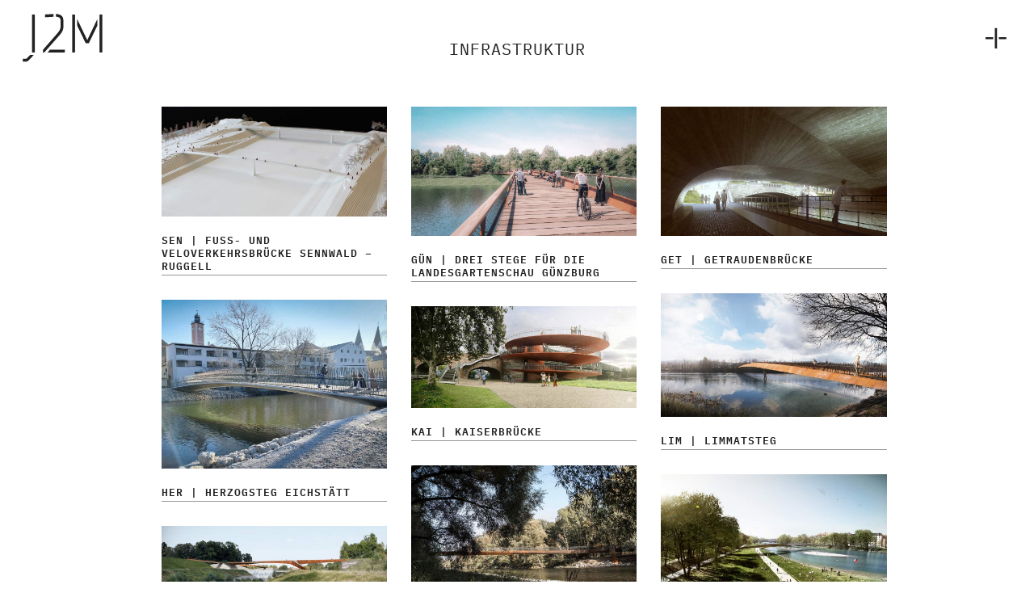

--- FILE ---
content_type: text/html; charset=UTF-8
request_url: https://j2m-architekten.de/infrastruktur/
body_size: 15460
content:
<!DOCTYPE html>
<html lang="de" prefix="og: https://ogp.me/ns#" class="html_stretched responsive av-preloader-disabled  html_header_top html_logo_left html_main_nav_header html_menu_right html_slim html_header_sticky html_header_shrinking_disabled html_header_transparency html_mobile_menu_tablet html_header_searchicon html_content_align_center html_header_unstick_top_disabled html_header_stretch html_minimal_header html_burger_menu html_av-overlay-side html_av-overlay-side-classic html_av-submenu-noclone html_entry_id_52 av-cookies-no-cookie-consent av-no-preview av-default-lightbox html_burger_menu_active">
<head>
<meta charset="UTF-8" />
<meta name="robots" content="index, follow" />


<!-- mobile setting -->
<meta name="viewport" content="width=device-width, initial-scale=1">

<!-- Scripts/CSS and wp_head hook -->

<!-- Suchmaschinen-Optimierung durch Rank Math PRO - https://rankmath.com/ -->
<title>Infrastruktur - J2M mayr metz architekten</title>
<meta name="robots" content="follow, index, max-snippet:-1, max-video-preview:-1, max-image-preview:large"/>
<link rel="canonical" href="https://j2m-architekten.de/infrastruktur/" />
<meta property="og:locale" content="de_DE" />
<meta property="og:type" content="article" />
<meta property="og:title" content="Infrastruktur - J2M mayr metz architekten" />
<meta property="og:url" content="https://j2m-architekten.de/infrastruktur/" />
<meta property="og:site_name" content="J2M mayr metz architekten" />
<meta property="og:updated_time" content="2022-09-02T11:10:57+02:00" />
<meta property="article:published_time" content="2022-05-18T17:46:21+02:00" />
<meta property="article:modified_time" content="2022-09-02T11:10:57+02:00" />
<meta name="twitter:card" content="summary_large_image" />
<meta name="twitter:title" content="Infrastruktur - J2M mayr metz architekten" />
<meta name="twitter:label1" content="Lesedauer" />
<meta name="twitter:data1" content="1 Minute" />
<script type="application/ld+json" class="rank-math-schema">{"@context":"https://schema.org","@graph":[{"@type":["LocalBusiness","Organization"],"@id":"https://j2m-architekten.de/#organization","name":"J2M mayr metz architekten","url":"https://j2m-architekten.de"},{"@type":"WebSite","@id":"https://j2m-architekten.de/#website","url":"https://j2m-architekten.de","name":"J2M mayr metz architekten","publisher":{"@id":"https://j2m-architekten.de/#organization"},"inLanguage":"de"},{"@type":"BreadcrumbList","@id":"https://j2m-architekten.de/infrastruktur/#breadcrumb","itemListElement":[{"@type":"ListItem","position":"1","item":{"@id":"https://j2m-architekten.de","name":"Startseite"}},{"@type":"ListItem","position":"2","item":{"@id":"https://j2m-architekten.de/infrastruktur/","name":"Infrastruktur"}}]},{"@type":"WebPage","@id":"https://j2m-architekten.de/infrastruktur/#webpage","url":"https://j2m-architekten.de/infrastruktur/","name":"Infrastruktur - J2M mayr metz architekten","datePublished":"2022-05-18T17:46:21+02:00","dateModified":"2022-09-02T11:10:57+02:00","isPartOf":{"@id":"https://j2m-architekten.de/#website"},"inLanguage":"de","breadcrumb":{"@id":"https://j2m-architekten.de/infrastruktur/#breadcrumb"}},{"@type":"Person","@id":"https://j2m-architekten.de/infrastruktur/#author","name":"KR","image":{"@type":"ImageObject","@id":"https://secure.gravatar.com/avatar/3419b6196a6603a2f8d752bbbb437edaca0dd1e6912b23c604e3e49bb994777e?s=96&amp;d=mm&amp;r=g","url":"https://secure.gravatar.com/avatar/3419b6196a6603a2f8d752bbbb437edaca0dd1e6912b23c604e3e49bb994777e?s=96&amp;d=mm&amp;r=g","caption":"KR","inLanguage":"de"},"sameAs":["https://j2m-architekten.de"],"worksFor":{"@id":"https://j2m-architekten.de/#organization"}},{"@type":"Article","headline":"Infrastruktur - J2M mayr metz architekten","datePublished":"2022-05-18T17:46:21+02:00","dateModified":"2022-09-02T11:10:57+02:00","author":{"@id":"https://j2m-architekten.de/infrastruktur/#author","name":"KR"},"publisher":{"@id":"https://j2m-architekten.de/#organization"},"name":"Infrastruktur - J2M mayr metz architekten","@id":"https://j2m-architekten.de/infrastruktur/#richSnippet","isPartOf":{"@id":"https://j2m-architekten.de/infrastruktur/#webpage"},"inLanguage":"de","mainEntityOfPage":{"@id":"https://j2m-architekten.de/infrastruktur/#webpage"}}]}</script>
<!-- /Rank Math WordPress SEO Plugin -->

<link rel="alternate" type="application/rss+xml" title="J2M mayr metz architekten &raquo; Feed" href="https://j2m-architekten.de/feed/" />
<link rel="alternate" type="application/rss+xml" title="J2M mayr metz architekten &raquo; Kommentar-Feed" href="https://j2m-architekten.de/comments/feed/" />
<link rel="alternate" title="oEmbed (JSON)" type="application/json+oembed" href="https://j2m-architekten.de/wp-json/oembed/1.0/embed?url=https%3A%2F%2Fj2m-architekten.de%2Finfrastruktur%2F" />
<link rel="alternate" title="oEmbed (XML)" type="text/xml+oembed" href="https://j2m-architekten.de/wp-json/oembed/1.0/embed?url=https%3A%2F%2Fj2m-architekten.de%2Finfrastruktur%2F&#038;format=xml" />
<style id='wp-img-auto-sizes-contain-inline-css' type='text/css'>
img:is([sizes=auto i],[sizes^="auto," i]){contain-intrinsic-size:3000px 1500px}
/*# sourceURL=wp-img-auto-sizes-contain-inline-css */
</style>
<link rel='stylesheet' id='avia-grid-css' href='https://j2m-architekten.de/wp-content/themes/enfold/css/grid.min.css?ver=7.1.2' type='text/css' media='all' />
<link rel='stylesheet' id='avia-base-css' href='https://j2m-architekten.de/wp-content/themes/enfold/css/base.min.css?ver=7.1.2' type='text/css' media='all' />
<link rel='stylesheet' id='avia-layout-css' href='https://j2m-architekten.de/wp-content/themes/enfold/css/layout.min.css?ver=7.1.2' type='text/css' media='all' />
<link rel='stylesheet' id='avia-module-button-css' href='https://j2m-architekten.de/wp-content/themes/enfold/config-templatebuilder/avia-shortcodes/buttons/buttons.min.css?ver=7.1.2' type='text/css' media='all' />
<link rel='stylesheet' id='avia-module-slideshow-css' href='https://j2m-architekten.de/wp-content/themes/enfold/config-templatebuilder/avia-shortcodes/slideshow/slideshow.min.css?ver=7.1.2' type='text/css' media='all' />
<link rel='stylesheet' id='avia-module-gallery-css' href='https://j2m-architekten.de/wp-content/themes/enfold/config-templatebuilder/avia-shortcodes/gallery/gallery.min.css?ver=7.1.2' type='text/css' media='all' />
<link rel='stylesheet' id='avia-module-gridrow-css' href='https://j2m-architekten.de/wp-content/themes/enfold/config-templatebuilder/avia-shortcodes/grid_row/grid_row.min.css?ver=7.1.2' type='text/css' media='all' />
<link rel='stylesheet' id='avia-module-heading-css' href='https://j2m-architekten.de/wp-content/themes/enfold/config-templatebuilder/avia-shortcodes/heading/heading.min.css?ver=7.1.2' type='text/css' media='all' />
<link rel='stylesheet' id='avia-module-hr-css' href='https://j2m-architekten.de/wp-content/themes/enfold/config-templatebuilder/avia-shortcodes/hr/hr.min.css?ver=7.1.2' type='text/css' media='all' />
<link rel='stylesheet' id='avia-module-image-css' href='https://j2m-architekten.de/wp-content/themes/enfold/config-templatebuilder/avia-shortcodes/image/image.min.css?ver=7.1.2' type='text/css' media='all' />
<link rel='stylesheet' id='avia-module-masonry-css' href='https://j2m-architekten.de/wp-content/themes/enfold/config-templatebuilder/avia-shortcodes/masonry_entries/masonry_entries.min.css?ver=7.1.2' type='text/css' media='all' />
<link rel='stylesheet' id='avia-siteloader-css' href='https://j2m-architekten.de/wp-content/themes/enfold/css/avia-snippet-site-preloader.min.css?ver=7.1.2' type='text/css' media='all' />
<link rel='stylesheet' id='avia-module-menu-css' href='https://j2m-architekten.de/wp-content/themes/enfold/config-templatebuilder/avia-shortcodes/menu/menu.min.css?ver=7.1.2' type='text/css' media='all' />
<link rel='stylesheet' id='avia-module-social-css' href='https://j2m-architekten.de/wp-content/themes/enfold/config-templatebuilder/avia-shortcodes/social_share/social_share.min.css?ver=7.1.2' type='text/css' media='all' />
<link rel='stylesheet' id='avia-module-tabsection-css' href='https://j2m-architekten.de/wp-content/themes/enfold/config-templatebuilder/avia-shortcodes/tab_section/tab_section.min.css?ver=7.1.2' type='text/css' media='all' />
<link rel='stylesheet' id='avia-module-tabs-css' href='https://j2m-architekten.de/wp-content/themes/enfold/config-templatebuilder/avia-shortcodes/tabs/tabs.min.css?ver=7.1.2' type='text/css' media='all' />
<link rel='stylesheet' id='avia-module-video-css' href='https://j2m-architekten.de/wp-content/themes/enfold/config-templatebuilder/avia-shortcodes/video/video.min.css?ver=7.1.2' type='text/css' media='all' />
<style id='wp-block-library-inline-css' type='text/css'>
:root{--wp-block-synced-color:#7a00df;--wp-block-synced-color--rgb:122,0,223;--wp-bound-block-color:var(--wp-block-synced-color);--wp-editor-canvas-background:#ddd;--wp-admin-theme-color:#007cba;--wp-admin-theme-color--rgb:0,124,186;--wp-admin-theme-color-darker-10:#006ba1;--wp-admin-theme-color-darker-10--rgb:0,107,160.5;--wp-admin-theme-color-darker-20:#005a87;--wp-admin-theme-color-darker-20--rgb:0,90,135;--wp-admin-border-width-focus:2px}@media (min-resolution:192dpi){:root{--wp-admin-border-width-focus:1.5px}}.wp-element-button{cursor:pointer}:root .has-very-light-gray-background-color{background-color:#eee}:root .has-very-dark-gray-background-color{background-color:#313131}:root .has-very-light-gray-color{color:#eee}:root .has-very-dark-gray-color{color:#313131}:root .has-vivid-green-cyan-to-vivid-cyan-blue-gradient-background{background:linear-gradient(135deg,#00d084,#0693e3)}:root .has-purple-crush-gradient-background{background:linear-gradient(135deg,#34e2e4,#4721fb 50%,#ab1dfe)}:root .has-hazy-dawn-gradient-background{background:linear-gradient(135deg,#faaca8,#dad0ec)}:root .has-subdued-olive-gradient-background{background:linear-gradient(135deg,#fafae1,#67a671)}:root .has-atomic-cream-gradient-background{background:linear-gradient(135deg,#fdd79a,#004a59)}:root .has-nightshade-gradient-background{background:linear-gradient(135deg,#330968,#31cdcf)}:root .has-midnight-gradient-background{background:linear-gradient(135deg,#020381,#2874fc)}:root{--wp--preset--font-size--normal:16px;--wp--preset--font-size--huge:42px}.has-regular-font-size{font-size:1em}.has-larger-font-size{font-size:2.625em}.has-normal-font-size{font-size:var(--wp--preset--font-size--normal)}.has-huge-font-size{font-size:var(--wp--preset--font-size--huge)}.has-text-align-center{text-align:center}.has-text-align-left{text-align:left}.has-text-align-right{text-align:right}.has-fit-text{white-space:nowrap!important}#end-resizable-editor-section{display:none}.aligncenter{clear:both}.items-justified-left{justify-content:flex-start}.items-justified-center{justify-content:center}.items-justified-right{justify-content:flex-end}.items-justified-space-between{justify-content:space-between}.screen-reader-text{border:0;clip-path:inset(50%);height:1px;margin:-1px;overflow:hidden;padding:0;position:absolute;width:1px;word-wrap:normal!important}.screen-reader-text:focus{background-color:#ddd;clip-path:none;color:#444;display:block;font-size:1em;height:auto;left:5px;line-height:normal;padding:15px 23px 14px;text-decoration:none;top:5px;width:auto;z-index:100000}html :where(.has-border-color){border-style:solid}html :where([style*=border-top-color]){border-top-style:solid}html :where([style*=border-right-color]){border-right-style:solid}html :where([style*=border-bottom-color]){border-bottom-style:solid}html :where([style*=border-left-color]){border-left-style:solid}html :where([style*=border-width]){border-style:solid}html :where([style*=border-top-width]){border-top-style:solid}html :where([style*=border-right-width]){border-right-style:solid}html :where([style*=border-bottom-width]){border-bottom-style:solid}html :where([style*=border-left-width]){border-left-style:solid}html :where(img[class*=wp-image-]){height:auto;max-width:100%}:where(figure){margin:0 0 1em}html :where(.is-position-sticky){--wp-admin--admin-bar--position-offset:var(--wp-admin--admin-bar--height,0px)}@media screen and (max-width:600px){html :where(.is-position-sticky){--wp-admin--admin-bar--position-offset:0px}}

/*# sourceURL=wp-block-library-inline-css */
</style><style id='global-styles-inline-css' type='text/css'>
:root{--wp--preset--aspect-ratio--square: 1;--wp--preset--aspect-ratio--4-3: 4/3;--wp--preset--aspect-ratio--3-4: 3/4;--wp--preset--aspect-ratio--3-2: 3/2;--wp--preset--aspect-ratio--2-3: 2/3;--wp--preset--aspect-ratio--16-9: 16/9;--wp--preset--aspect-ratio--9-16: 9/16;--wp--preset--color--black: #000000;--wp--preset--color--cyan-bluish-gray: #abb8c3;--wp--preset--color--white: #ffffff;--wp--preset--color--pale-pink: #f78da7;--wp--preset--color--vivid-red: #cf2e2e;--wp--preset--color--luminous-vivid-orange: #ff6900;--wp--preset--color--luminous-vivid-amber: #fcb900;--wp--preset--color--light-green-cyan: #7bdcb5;--wp--preset--color--vivid-green-cyan: #00d084;--wp--preset--color--pale-cyan-blue: #8ed1fc;--wp--preset--color--vivid-cyan-blue: #0693e3;--wp--preset--color--vivid-purple: #9b51e0;--wp--preset--color--metallic-red: #b02b2c;--wp--preset--color--maximum-yellow-red: #edae44;--wp--preset--color--yellow-sun: #eeee22;--wp--preset--color--palm-leaf: #83a846;--wp--preset--color--aero: #7bb0e7;--wp--preset--color--old-lavender: #745f7e;--wp--preset--color--steel-teal: #5f8789;--wp--preset--color--raspberry-pink: #d65799;--wp--preset--color--medium-turquoise: #4ecac2;--wp--preset--gradient--vivid-cyan-blue-to-vivid-purple: linear-gradient(135deg,rgb(6,147,227) 0%,rgb(155,81,224) 100%);--wp--preset--gradient--light-green-cyan-to-vivid-green-cyan: linear-gradient(135deg,rgb(122,220,180) 0%,rgb(0,208,130) 100%);--wp--preset--gradient--luminous-vivid-amber-to-luminous-vivid-orange: linear-gradient(135deg,rgb(252,185,0) 0%,rgb(255,105,0) 100%);--wp--preset--gradient--luminous-vivid-orange-to-vivid-red: linear-gradient(135deg,rgb(255,105,0) 0%,rgb(207,46,46) 100%);--wp--preset--gradient--very-light-gray-to-cyan-bluish-gray: linear-gradient(135deg,rgb(238,238,238) 0%,rgb(169,184,195) 100%);--wp--preset--gradient--cool-to-warm-spectrum: linear-gradient(135deg,rgb(74,234,220) 0%,rgb(151,120,209) 20%,rgb(207,42,186) 40%,rgb(238,44,130) 60%,rgb(251,105,98) 80%,rgb(254,248,76) 100%);--wp--preset--gradient--blush-light-purple: linear-gradient(135deg,rgb(255,206,236) 0%,rgb(152,150,240) 100%);--wp--preset--gradient--blush-bordeaux: linear-gradient(135deg,rgb(254,205,165) 0%,rgb(254,45,45) 50%,rgb(107,0,62) 100%);--wp--preset--gradient--luminous-dusk: linear-gradient(135deg,rgb(255,203,112) 0%,rgb(199,81,192) 50%,rgb(65,88,208) 100%);--wp--preset--gradient--pale-ocean: linear-gradient(135deg,rgb(255,245,203) 0%,rgb(182,227,212) 50%,rgb(51,167,181) 100%);--wp--preset--gradient--electric-grass: linear-gradient(135deg,rgb(202,248,128) 0%,rgb(113,206,126) 100%);--wp--preset--gradient--midnight: linear-gradient(135deg,rgb(2,3,129) 0%,rgb(40,116,252) 100%);--wp--preset--font-size--small: 1rem;--wp--preset--font-size--medium: 1.125rem;--wp--preset--font-size--large: 1.75rem;--wp--preset--font-size--x-large: clamp(1.75rem, 3vw, 2.25rem);--wp--preset--spacing--20: 0.44rem;--wp--preset--spacing--30: 0.67rem;--wp--preset--spacing--40: 1rem;--wp--preset--spacing--50: 1.5rem;--wp--preset--spacing--60: 2.25rem;--wp--preset--spacing--70: 3.38rem;--wp--preset--spacing--80: 5.06rem;--wp--preset--shadow--natural: 6px 6px 9px rgba(0, 0, 0, 0.2);--wp--preset--shadow--deep: 12px 12px 50px rgba(0, 0, 0, 0.4);--wp--preset--shadow--sharp: 6px 6px 0px rgba(0, 0, 0, 0.2);--wp--preset--shadow--outlined: 6px 6px 0px -3px rgb(255, 255, 255), 6px 6px rgb(0, 0, 0);--wp--preset--shadow--crisp: 6px 6px 0px rgb(0, 0, 0);}:root { --wp--style--global--content-size: 800px;--wp--style--global--wide-size: 1130px; }:where(body) { margin: 0; }.wp-site-blocks > .alignleft { float: left; margin-right: 2em; }.wp-site-blocks > .alignright { float: right; margin-left: 2em; }.wp-site-blocks > .aligncenter { justify-content: center; margin-left: auto; margin-right: auto; }:where(.is-layout-flex){gap: 0.5em;}:where(.is-layout-grid){gap: 0.5em;}.is-layout-flow > .alignleft{float: left;margin-inline-start: 0;margin-inline-end: 2em;}.is-layout-flow > .alignright{float: right;margin-inline-start: 2em;margin-inline-end: 0;}.is-layout-flow > .aligncenter{margin-left: auto !important;margin-right: auto !important;}.is-layout-constrained > .alignleft{float: left;margin-inline-start: 0;margin-inline-end: 2em;}.is-layout-constrained > .alignright{float: right;margin-inline-start: 2em;margin-inline-end: 0;}.is-layout-constrained > .aligncenter{margin-left: auto !important;margin-right: auto !important;}.is-layout-constrained > :where(:not(.alignleft):not(.alignright):not(.alignfull)){max-width: var(--wp--style--global--content-size);margin-left: auto !important;margin-right: auto !important;}.is-layout-constrained > .alignwide{max-width: var(--wp--style--global--wide-size);}body .is-layout-flex{display: flex;}.is-layout-flex{flex-wrap: wrap;align-items: center;}.is-layout-flex > :is(*, div){margin: 0;}body .is-layout-grid{display: grid;}.is-layout-grid > :is(*, div){margin: 0;}body{padding-top: 0px;padding-right: 0px;padding-bottom: 0px;padding-left: 0px;}a:where(:not(.wp-element-button)){text-decoration: underline;}:root :where(.wp-element-button, .wp-block-button__link){background-color: #32373c;border-width: 0;color: #fff;font-family: inherit;font-size: inherit;font-style: inherit;font-weight: inherit;letter-spacing: inherit;line-height: inherit;padding-top: calc(0.667em + 2px);padding-right: calc(1.333em + 2px);padding-bottom: calc(0.667em + 2px);padding-left: calc(1.333em + 2px);text-decoration: none;text-transform: inherit;}.has-black-color{color: var(--wp--preset--color--black) !important;}.has-cyan-bluish-gray-color{color: var(--wp--preset--color--cyan-bluish-gray) !important;}.has-white-color{color: var(--wp--preset--color--white) !important;}.has-pale-pink-color{color: var(--wp--preset--color--pale-pink) !important;}.has-vivid-red-color{color: var(--wp--preset--color--vivid-red) !important;}.has-luminous-vivid-orange-color{color: var(--wp--preset--color--luminous-vivid-orange) !important;}.has-luminous-vivid-amber-color{color: var(--wp--preset--color--luminous-vivid-amber) !important;}.has-light-green-cyan-color{color: var(--wp--preset--color--light-green-cyan) !important;}.has-vivid-green-cyan-color{color: var(--wp--preset--color--vivid-green-cyan) !important;}.has-pale-cyan-blue-color{color: var(--wp--preset--color--pale-cyan-blue) !important;}.has-vivid-cyan-blue-color{color: var(--wp--preset--color--vivid-cyan-blue) !important;}.has-vivid-purple-color{color: var(--wp--preset--color--vivid-purple) !important;}.has-metallic-red-color{color: var(--wp--preset--color--metallic-red) !important;}.has-maximum-yellow-red-color{color: var(--wp--preset--color--maximum-yellow-red) !important;}.has-yellow-sun-color{color: var(--wp--preset--color--yellow-sun) !important;}.has-palm-leaf-color{color: var(--wp--preset--color--palm-leaf) !important;}.has-aero-color{color: var(--wp--preset--color--aero) !important;}.has-old-lavender-color{color: var(--wp--preset--color--old-lavender) !important;}.has-steel-teal-color{color: var(--wp--preset--color--steel-teal) !important;}.has-raspberry-pink-color{color: var(--wp--preset--color--raspberry-pink) !important;}.has-medium-turquoise-color{color: var(--wp--preset--color--medium-turquoise) !important;}.has-black-background-color{background-color: var(--wp--preset--color--black) !important;}.has-cyan-bluish-gray-background-color{background-color: var(--wp--preset--color--cyan-bluish-gray) !important;}.has-white-background-color{background-color: var(--wp--preset--color--white) !important;}.has-pale-pink-background-color{background-color: var(--wp--preset--color--pale-pink) !important;}.has-vivid-red-background-color{background-color: var(--wp--preset--color--vivid-red) !important;}.has-luminous-vivid-orange-background-color{background-color: var(--wp--preset--color--luminous-vivid-orange) !important;}.has-luminous-vivid-amber-background-color{background-color: var(--wp--preset--color--luminous-vivid-amber) !important;}.has-light-green-cyan-background-color{background-color: var(--wp--preset--color--light-green-cyan) !important;}.has-vivid-green-cyan-background-color{background-color: var(--wp--preset--color--vivid-green-cyan) !important;}.has-pale-cyan-blue-background-color{background-color: var(--wp--preset--color--pale-cyan-blue) !important;}.has-vivid-cyan-blue-background-color{background-color: var(--wp--preset--color--vivid-cyan-blue) !important;}.has-vivid-purple-background-color{background-color: var(--wp--preset--color--vivid-purple) !important;}.has-metallic-red-background-color{background-color: var(--wp--preset--color--metallic-red) !important;}.has-maximum-yellow-red-background-color{background-color: var(--wp--preset--color--maximum-yellow-red) !important;}.has-yellow-sun-background-color{background-color: var(--wp--preset--color--yellow-sun) !important;}.has-palm-leaf-background-color{background-color: var(--wp--preset--color--palm-leaf) !important;}.has-aero-background-color{background-color: var(--wp--preset--color--aero) !important;}.has-old-lavender-background-color{background-color: var(--wp--preset--color--old-lavender) !important;}.has-steel-teal-background-color{background-color: var(--wp--preset--color--steel-teal) !important;}.has-raspberry-pink-background-color{background-color: var(--wp--preset--color--raspberry-pink) !important;}.has-medium-turquoise-background-color{background-color: var(--wp--preset--color--medium-turquoise) !important;}.has-black-border-color{border-color: var(--wp--preset--color--black) !important;}.has-cyan-bluish-gray-border-color{border-color: var(--wp--preset--color--cyan-bluish-gray) !important;}.has-white-border-color{border-color: var(--wp--preset--color--white) !important;}.has-pale-pink-border-color{border-color: var(--wp--preset--color--pale-pink) !important;}.has-vivid-red-border-color{border-color: var(--wp--preset--color--vivid-red) !important;}.has-luminous-vivid-orange-border-color{border-color: var(--wp--preset--color--luminous-vivid-orange) !important;}.has-luminous-vivid-amber-border-color{border-color: var(--wp--preset--color--luminous-vivid-amber) !important;}.has-light-green-cyan-border-color{border-color: var(--wp--preset--color--light-green-cyan) !important;}.has-vivid-green-cyan-border-color{border-color: var(--wp--preset--color--vivid-green-cyan) !important;}.has-pale-cyan-blue-border-color{border-color: var(--wp--preset--color--pale-cyan-blue) !important;}.has-vivid-cyan-blue-border-color{border-color: var(--wp--preset--color--vivid-cyan-blue) !important;}.has-vivid-purple-border-color{border-color: var(--wp--preset--color--vivid-purple) !important;}.has-metallic-red-border-color{border-color: var(--wp--preset--color--metallic-red) !important;}.has-maximum-yellow-red-border-color{border-color: var(--wp--preset--color--maximum-yellow-red) !important;}.has-yellow-sun-border-color{border-color: var(--wp--preset--color--yellow-sun) !important;}.has-palm-leaf-border-color{border-color: var(--wp--preset--color--palm-leaf) !important;}.has-aero-border-color{border-color: var(--wp--preset--color--aero) !important;}.has-old-lavender-border-color{border-color: var(--wp--preset--color--old-lavender) !important;}.has-steel-teal-border-color{border-color: var(--wp--preset--color--steel-teal) !important;}.has-raspberry-pink-border-color{border-color: var(--wp--preset--color--raspberry-pink) !important;}.has-medium-turquoise-border-color{border-color: var(--wp--preset--color--medium-turquoise) !important;}.has-vivid-cyan-blue-to-vivid-purple-gradient-background{background: var(--wp--preset--gradient--vivid-cyan-blue-to-vivid-purple) !important;}.has-light-green-cyan-to-vivid-green-cyan-gradient-background{background: var(--wp--preset--gradient--light-green-cyan-to-vivid-green-cyan) !important;}.has-luminous-vivid-amber-to-luminous-vivid-orange-gradient-background{background: var(--wp--preset--gradient--luminous-vivid-amber-to-luminous-vivid-orange) !important;}.has-luminous-vivid-orange-to-vivid-red-gradient-background{background: var(--wp--preset--gradient--luminous-vivid-orange-to-vivid-red) !important;}.has-very-light-gray-to-cyan-bluish-gray-gradient-background{background: var(--wp--preset--gradient--very-light-gray-to-cyan-bluish-gray) !important;}.has-cool-to-warm-spectrum-gradient-background{background: var(--wp--preset--gradient--cool-to-warm-spectrum) !important;}.has-blush-light-purple-gradient-background{background: var(--wp--preset--gradient--blush-light-purple) !important;}.has-blush-bordeaux-gradient-background{background: var(--wp--preset--gradient--blush-bordeaux) !important;}.has-luminous-dusk-gradient-background{background: var(--wp--preset--gradient--luminous-dusk) !important;}.has-pale-ocean-gradient-background{background: var(--wp--preset--gradient--pale-ocean) !important;}.has-electric-grass-gradient-background{background: var(--wp--preset--gradient--electric-grass) !important;}.has-midnight-gradient-background{background: var(--wp--preset--gradient--midnight) !important;}.has-small-font-size{font-size: var(--wp--preset--font-size--small) !important;}.has-medium-font-size{font-size: var(--wp--preset--font-size--medium) !important;}.has-large-font-size{font-size: var(--wp--preset--font-size--large) !important;}.has-x-large-font-size{font-size: var(--wp--preset--font-size--x-large) !important;}
/*# sourceURL=global-styles-inline-css */
</style>

<link rel='stylesheet' id='avia-scs-css' href='https://j2m-architekten.de/wp-content/themes/enfold/css/shortcodes.min.css?ver=7.1.2' type='text/css' media='all' />
<link rel='stylesheet' id='avia-fold-unfold-css' href='https://j2m-architekten.de/wp-content/themes/enfold/css/avia-snippet-fold-unfold.min.css?ver=7.1.2' type='text/css' media='all' />
<link rel='stylesheet' id='avia-popup-css-css' href='https://j2m-architekten.de/wp-content/themes/enfold/js/aviapopup/magnific-popup.min.css?ver=7.1.2' type='text/css' media='screen' />
<link rel='stylesheet' id='avia-lightbox-css' href='https://j2m-architekten.de/wp-content/themes/enfold/css/avia-snippet-lightbox.min.css?ver=7.1.2' type='text/css' media='screen' />
<link rel='stylesheet' id='avia-widget-css-css' href='https://j2m-architekten.de/wp-content/themes/enfold/css/avia-snippet-widget.min.css?ver=7.1.2' type='text/css' media='screen' />
<link rel='stylesheet' id='avia-dynamic-css' href='https://j2m-architekten.de/wp-content/uploads/dynamic_avia/enfold_child.css?ver=6954f96c262e5' type='text/css' media='all' />
<link rel='stylesheet' id='avia-custom-css' href='https://j2m-architekten.de/wp-content/themes/enfold/css/custom.css?ver=7.1.2' type='text/css' media='all' />
<link rel='stylesheet' id='avia-style-css' href='https://j2m-architekten.de/wp-content/themes/enfold-child/style.css?ver=7.1.2' type='text/css' media='all' />
<link rel='stylesheet' id='avia-single-post-52-css' href='https://j2m-architekten.de/wp-content/uploads/dynamic_avia/avia_posts_css/post-52.css?ver=ver-1767352074' type='text/css' media='all' />
<script type="text/javascript" src="https://j2m-architekten.de/wp-includes/js/jquery/jquery.min.js?ver=3.7.1" id="jquery-core-js"></script>
<script type="text/javascript" src="https://j2m-architekten.de/wp-content/themes/enfold/js/avia-js.min.js?ver=7.1.2" id="avia-js-js"></script>
<script type="text/javascript" src="https://j2m-architekten.de/wp-content/themes/enfold/js/avia-compat.min.js?ver=7.1.2" id="avia-compat-js"></script>
<link rel="https://api.w.org/" href="https://j2m-architekten.de/wp-json/" /><link rel="alternate" title="JSON" type="application/json" href="https://j2m-architekten.de/wp-json/wp/v2/pages/52" /><link rel="EditURI" type="application/rsd+xml" title="RSD" href="https://j2m-architekten.de/xmlrpc.php?rsd" />
<meta name="generator" content="WordPress 6.9" />
<link rel='shortlink' href='https://j2m-architekten.de/?p=52' />


<!--[if lt IE 9]><script src="https://j2m-architekten.de/wp-content/themes/enfold/js/html5shiv.js"></script><![endif]--><link rel="profile" href="https://gmpg.org/xfn/11" />
<link rel="alternate" type="application/rss+xml" title="J2M mayr metz architekten RSS2 Feed" href="https://j2m-architekten.de/feed/" />
<link rel="pingback" href="https://j2m-architekten.de/xmlrpc.php" />
<link rel="icon" href="https://j2m-architekten.de/wp-content/uploads/2022/12/cropped-j2m-1-32x32.png" sizes="32x32" />
<link rel="icon" href="https://j2m-architekten.de/wp-content/uploads/2022/12/cropped-j2m-1-192x192.png" sizes="192x192" />
<link rel="apple-touch-icon" href="https://j2m-architekten.de/wp-content/uploads/2022/12/cropped-j2m-1-180x180.png" />
<meta name="msapplication-TileImage" content="https://j2m-architekten.de/wp-content/uploads/2022/12/cropped-j2m-1-270x270.png" />
<style type="text/css">
		@font-face {font-family: 'entypo-fontello-enfold'; font-weight: normal; font-style: normal; font-display: auto;
		src: url('https://j2m-architekten.de/wp-content/themes/enfold/config-templatebuilder/avia-template-builder/assets/fonts/entypo-fontello-enfold/entypo-fontello-enfold.woff2') format('woff2'),
		url('https://j2m-architekten.de/wp-content/themes/enfold/config-templatebuilder/avia-template-builder/assets/fonts/entypo-fontello-enfold/entypo-fontello-enfold.woff') format('woff'),
		url('https://j2m-architekten.de/wp-content/themes/enfold/config-templatebuilder/avia-template-builder/assets/fonts/entypo-fontello-enfold/entypo-fontello-enfold.ttf') format('truetype'),
		url('https://j2m-architekten.de/wp-content/themes/enfold/config-templatebuilder/avia-template-builder/assets/fonts/entypo-fontello-enfold/entypo-fontello-enfold.svg#entypo-fontello-enfold') format('svg'),
		url('https://j2m-architekten.de/wp-content/themes/enfold/config-templatebuilder/avia-template-builder/assets/fonts/entypo-fontello-enfold/entypo-fontello-enfold.eot'),
		url('https://j2m-architekten.de/wp-content/themes/enfold/config-templatebuilder/avia-template-builder/assets/fonts/entypo-fontello-enfold/entypo-fontello-enfold.eot?#iefix') format('embedded-opentype');
		}

		#top .avia-font-entypo-fontello-enfold, body .avia-font-entypo-fontello-enfold, html body [data-av_iconfont='entypo-fontello-enfold']:before{ font-family: 'entypo-fontello-enfold'; }
		
		@font-face {font-family: 'entypo-fontello'; font-weight: normal; font-style: normal; font-display: auto;
		src: url('https://j2m-architekten.de/wp-content/themes/enfold/config-templatebuilder/avia-template-builder/assets/fonts/entypo-fontello/entypo-fontello.woff2') format('woff2'),
		url('https://j2m-architekten.de/wp-content/themes/enfold/config-templatebuilder/avia-template-builder/assets/fonts/entypo-fontello/entypo-fontello.woff') format('woff'),
		url('https://j2m-architekten.de/wp-content/themes/enfold/config-templatebuilder/avia-template-builder/assets/fonts/entypo-fontello/entypo-fontello.ttf') format('truetype'),
		url('https://j2m-architekten.de/wp-content/themes/enfold/config-templatebuilder/avia-template-builder/assets/fonts/entypo-fontello/entypo-fontello.svg#entypo-fontello') format('svg'),
		url('https://j2m-architekten.de/wp-content/themes/enfold/config-templatebuilder/avia-template-builder/assets/fonts/entypo-fontello/entypo-fontello.eot'),
		url('https://j2m-architekten.de/wp-content/themes/enfold/config-templatebuilder/avia-template-builder/assets/fonts/entypo-fontello/entypo-fontello.eot?#iefix') format('embedded-opentype');
		}

		#top .avia-font-entypo-fontello, body .avia-font-entypo-fontello, html body [data-av_iconfont='entypo-fontello']:before{ font-family: 'entypo-fontello'; }
		</style>

<!--
Debugging Info for Theme support: 

Theme: Enfold
Version: 7.1.2
Installed: enfold
AviaFramework Version: 5.6
AviaBuilder Version: 6.0
aviaElementManager Version: 1.0.1
- - - - - - - - - - -
ChildTheme: Enfold Child
ChildTheme Version: 1.0
ChildTheme Installed: enfold

- - - - - - - - - - -
ML:-1-PU:91-PLA:8
WP:6.9
Compress: CSS:load minified only - JS:load minified only
Updates: enabled - token has changed and not verified
PLAu:6
-->
</head>

<body id="top" class="wp-singular page-template-default page page-id-52 wp-theme-enfold wp-child-theme-enfold-child stretched rtl_columns av-curtain-numeric ibm-plex-400-custom ibm-plex-400  post-type-page avia-responsive-images-support responsive-images-lightbox-support" itemscope="itemscope" itemtype="https://schema.org/WebPage" >

	
	<div id='wrap_all'>

	
<header id='header' class='all_colors header_color light_bg_color  av_header_top av_logo_left av_main_nav_header av_menu_right av_slim av_header_sticky av_header_shrinking_disabled av_header_stretch av_mobile_menu_tablet av_header_transparency av_header_searchicon av_header_unstick_top_disabled av_minimal_header av_bottom_nav_disabled  av_header_border_disabled' aria-label="Header" data-av_shrink_factor='50' role="banner" itemscope="itemscope" itemtype="https://schema.org/WPHeader" >

		<div  id='header_main' class='container_wrap container_wrap_logo'>

        <div class='container av-logo-container'><div class='inner-container'><span class='logo avia-svg-logo'><a href='https://j2m-architekten.de/' class='av-contains-svg' aria-label='j2m-1e' title='j2m-1e'><svg role="graphics-document" title="j2m-1e" desc="" alt=""   version="1.1" id="Ebene_3" xmlns="http://www.w3.org/2000/svg" xmlns:xlink="http://www.w3.org/1999/xlink" x="0px" y="0px"
	 viewBox="0 0 340 156" style="enable-background:new 0 0 340 156;" xml:space="preserve" preserveAspectRatio="xMinYMid meet">
<style type="text/css">
	.st0{fill:#222222;}
</style>
<g>
	<polygon class="st0" points="120.5,54.6 139,92.9 145.6,92.9 164.1,54.6 164.1,40.6 142.3,86 120.5,40.6 	"/>
	<rect x="23.7" y="31.2" class="st0" width="6" height="81.4"/>
	<polygon class="st0" points="51.6,37.1 70,36 70,30 51.6,31.1 	"/>
	<path class="st0" d="M91,44.1c0-4.5-1.3-7.9-4-10.3c-2.6-2.4-6.6-3.6-11.9-3.9H75v6h0.1c3.3,0.1,5.7,0.8,7.3,1.9
		c1.7,1.2,2.5,3.2,2.5,6.2v14c0,3.9-2.1,8.1-6.2,12.8l-31.4,35.9v5.9H50l33.3-37.7c5.1-5.8,7.7-11.4,7.7-16.8V44.1z"/>
	<polygon class="st0" points="56.9,112.6 94.2,112.6 94.2,106.7 62.2,106.7 	"/>
	<rect x="168.6" y="31.2" class="st0" width="6" height="81.4"/>
	<rect x="110" y="31.2" class="st0" width="6" height="81.4"/>
	<path class="st0" d="M11.6,126.2H3.9v6h6.8c2.1,0,3.8-0.7,5.1-2.1l12-12.4h-7.7L11.6,126.2z"/>
</g>
</svg></a></span><nav class='main_menu' data-selectname='Wähle eine Seite'  role="navigation" itemscope="itemscope" itemtype="https://schema.org/SiteNavigationElement" ><div class="avia-menu av-main-nav-wrap av_menu_icon_beside"><ul role="menu" class="menu av-main-nav" id="avia-menu"><li role="menuitem" id="menu-item-68" class="menu-item menu-item-type-post_type menu-item-object-page menu-item-home menu-item-top-level menu-item-top-level-1"><a href="https://j2m-architekten.de/" itemprop="url" tabindex="0"><span class="avia-bullet"></span><span class="avia-menu-text">Aktuell</span><span class="avia-menu-fx"><span class="avia-arrow-wrap"><span class="avia-arrow"></span></span></span></a></li>
<li role="menuitem" id="menu-item-65" class="menu-item menu-item-type-post_type menu-item-object-page current-menu-item page_item page-item-52 current_page_item menu-item-top-level menu-item-top-level-2"><a href="https://j2m-architekten.de/infrastruktur/" itemprop="url" tabindex="0"><span class="avia-bullet"></span><span class="avia-menu-text">Infrastruktur</span><span class="avia-menu-fx"><span class="avia-arrow-wrap"><span class="avia-arrow"></span></span></span></a></li>
<li role="menuitem" id="menu-item-64" class="menu-item menu-item-type-post_type menu-item-object-page menu-item-top-level menu-item-top-level-3"><a href="https://j2m-architekten.de/staedtebau-landschaft/" itemprop="url" tabindex="0"><span class="avia-bullet"></span><span class="avia-menu-text">Städtebau/Landschaft</span><span class="avia-menu-fx"><span class="avia-arrow-wrap"><span class="avia-arrow"></span></span></span></a></li>
<li role="menuitem" id="menu-item-67" class="menu-item menu-item-type-post_type menu-item-object-page menu-item-top-level menu-item-top-level-4"><a href="https://j2m-architekten.de/wohnen/" itemprop="url" tabindex="0"><span class="avia-bullet"></span><span class="avia-menu-text">Wohnen</span><span class="avia-menu-fx"><span class="avia-arrow-wrap"><span class="avia-arrow"></span></span></span></a></li>
<li role="menuitem" id="menu-item-62" class="menu-item menu-item-type-post_type menu-item-object-page menu-item-top-level menu-item-top-level-5"><a href="https://j2m-architekten.de/freizeit-gesundheit/" itemprop="url" tabindex="0"><span class="avia-bullet"></span><span class="avia-menu-text">Freizeit/Gesundheit</span><span class="avia-menu-fx"><span class="avia-arrow-wrap"><span class="avia-arrow"></span></span></span></a></li>
<li role="menuitem" id="menu-item-66" class="menu-item menu-item-type-post_type menu-item-object-page menu-item-top-level menu-item-top-level-6"><a href="https://j2m-architekten.de/gewerbe/" itemprop="url" tabindex="0"><span class="avia-bullet"></span><span class="avia-menu-text">Gewerbe</span><span class="avia-menu-fx"><span class="avia-arrow-wrap"><span class="avia-arrow"></span></span></span></a></li>
<li role="menuitem" id="menu-item-63" class="menu-item menu-item-type-post_type menu-item-object-page menu-item-top-level menu-item-top-level-7"><a href="https://j2m-architekten.de/kultur-bildung/" itemprop="url" tabindex="0"><span class="avia-bullet"></span><span class="avia-menu-text">Kultur/Bildung</span><span class="avia-menu-fx"><span class="avia-arrow-wrap"><span class="avia-arrow"></span></span></span></a></li>
<li role="menuitem" id="menu-item-678" class="menu-item menu-item-type-post_type menu-item-object-page menu-item-top-level menu-item-top-level-8"><a href="https://j2m-architekten.de/buero/" itemprop="url" tabindex="0"><span class="avia-bullet"></span><span class="avia-menu-text"><br>Büro</span><span class="avia-menu-fx"><span class="avia-arrow-wrap"><span class="avia-arrow"></span></span></span></a></li>
<li role="menuitem" id="menu-item-677" class="menu-item menu-item-type-post_type menu-item-object-page menu-item-top-level menu-item-top-level-9"><a href="https://j2m-architekten.de/team/" itemprop="url" tabindex="0"><span class="avia-bullet"></span><span class="avia-menu-text">Team</span><span class="avia-menu-fx"><span class="avia-arrow-wrap"><span class="avia-arrow"></span></span></span></a></li>
<li role="menuitem" id="menu-item-676" class="menu-item menu-item-type-post_type menu-item-object-page menu-item-top-level menu-item-top-level-10"><a href="https://j2m-architekten.de/kontakt/" itemprop="url" tabindex="0"><span class="avia-bullet"></span><span class="avia-menu-text">Kontakt</span><span class="avia-menu-fx"><span class="avia-arrow-wrap"><span class="avia-arrow"></span></span></span></a></li>
<li role="menuitem" id="menu-item-844" class="menu-item menu-item-type-post_type menu-item-object-page menu-item-top-level menu-item-top-level-11"><a href="https://j2m-architekten.de/datenschutzerklaerung/" itemprop="url" tabindex="0"><span class="avia-bullet"></span><span class="avia-menu-text">Datenschutz</span><span class="avia-menu-fx"><span class="avia-arrow-wrap"><span class="avia-arrow"></span></span></span></a></li>
<li id="menu-item-search" class="noMobile menu-item menu-item-search-dropdown menu-item-avia-special" role="menuitem"><a class="avia-svg-icon avia-font-svg_entypo-fontello" aria-label="Suche" href="?s=" rel="nofollow" title="Click to open the search input field" data-avia-search-tooltip="
&lt;search&gt;
	&lt;form role=&quot;search&quot; action=&quot;https://j2m-architekten.de/&quot; id=&quot;searchform&quot; method=&quot;get&quot; class=&quot;&quot;&gt;
		&lt;div&gt;
&lt;span class=&#039;av_searchform_search avia-svg-icon avia-font-svg_entypo-fontello&#039; data-av_svg_icon=&#039;search&#039; data-av_iconset=&#039;svg_entypo-fontello&#039;&gt;&lt;svg version=&quot;1.1&quot; xmlns=&quot;http://www.w3.org/2000/svg&quot; width=&quot;25&quot; height=&quot;32&quot; viewBox=&quot;0 0 25 32&quot; preserveAspectRatio=&quot;xMidYMid meet&quot; aria-labelledby=&#039;av-svg-title-1&#039; aria-describedby=&#039;av-svg-desc-1&#039; role=&quot;graphics-symbol&quot; aria-hidden=&quot;true&quot;&gt;
&lt;title id=&#039;av-svg-title-1&#039;&gt;Search&lt;/title&gt;
&lt;desc id=&#039;av-svg-desc-1&#039;&gt;Search&lt;/desc&gt;
&lt;path d=&quot;M24.704 24.704q0.96 1.088 0.192 1.984l-1.472 1.472q-1.152 1.024-2.176 0l-6.080-6.080q-2.368 1.344-4.992 1.344-4.096 0-7.136-3.040t-3.040-7.136 2.88-7.008 6.976-2.912 7.168 3.040 3.072 7.136q0 2.816-1.472 5.184zM3.008 13.248q0 2.816 2.176 4.992t4.992 2.176 4.832-2.016 2.016-4.896q0-2.816-2.176-4.96t-4.992-2.144-4.832 2.016-2.016 4.832z&quot;&gt;&lt;/path&gt;
&lt;/svg&gt;&lt;/span&gt;			&lt;input type=&quot;submit&quot; value=&quot;&quot; id=&quot;searchsubmit&quot; class=&quot;button&quot; title=&quot;Enter at least 3 characters to show search results in a dropdown or click to route to search result page to show all results&quot; /&gt;
			&lt;input type=&quot;search&quot; id=&quot;s&quot; name=&quot;s&quot; value=&quot;&quot; aria-label=&#039;Suche&#039; placeholder=&#039;Suche&#039; required /&gt;
		&lt;/div&gt;
	&lt;/form&gt;
&lt;/search&gt;
" data-av_svg_icon='search' data-av_iconset='svg_entypo-fontello'><svg version="1.1" xmlns="http://www.w3.org/2000/svg" width="25" height="32" viewBox="0 0 25 32" preserveAspectRatio="xMidYMid meet" aria-labelledby='av-svg-title-2' aria-describedby='av-svg-desc-2' role="graphics-symbol" aria-hidden="true">
<title id='av-svg-title-2'>Click to open the search input field</title>
<desc id='av-svg-desc-2'>Click to open the search input field</desc>
<path d="M24.704 24.704q0.96 1.088 0.192 1.984l-1.472 1.472q-1.152 1.024-2.176 0l-6.080-6.080q-2.368 1.344-4.992 1.344-4.096 0-7.136-3.040t-3.040-7.136 2.88-7.008 6.976-2.912 7.168 3.040 3.072 7.136q0 2.816-1.472 5.184zM3.008 13.248q0 2.816 2.176 4.992t4.992 2.176 4.832-2.016 2.016-4.896q0-2.816-2.176-4.96t-4.992-2.144-4.832 2.016-2.016 4.832z"></path>
</svg><span class="avia_hidden_link_text">Suche</span></a></li><li class="av-burger-menu-main menu-item-avia-special " role="menuitem">
	        			<a href="#" aria-label="Menü" aria-hidden="false">
							<span class="av-hamburger av-hamburger--spin av-js-hamburger">
								<span class="av-hamburger-box">
						          <span class="av-hamburger-inner"></span>
						          <strong>Menü</strong>
								</span>
							</span>
							<span class="avia_hidden_link_text">Menü</span>
						</a>
	        		   </li></ul></div><ul class='noLightbox social_bookmarks icon_count_2'><li class='social_bookmarks_instagram av-social-link-instagram social_icon_1 avia_social_iconfont'><a  target="_blank" aria-label="Link zu Instagram" href='https://www.instagram.com/j2m_architekten/' data-av_icon='' data-av_iconfont='entypo-fontello' title="Link zu Instagram" desc="Link zu Instagram" title='Link zu Instagram'><span class='avia_hidden_link_text'>Link zu Instagram</span></a></li><li class='social_bookmarks_pinterest av-social-link-pinterest social_icon_2 avia_social_iconfont'><a  target="_blank" aria-label="Link zu Pinterest" href='https://www.pinterest.de/j2m_Pinnwand/pins/' data-av_icon='' data-av_iconfont='entypo-fontello' title="Link zu Pinterest" desc="Link zu Pinterest" title='Link zu Pinterest'><span class='avia_hidden_link_text'>Link zu Pinterest</span></a></li></ul></nav></div> </div> 
		<!-- end container_wrap-->
		</div>
<div class="header_bg"></div>
<!-- end header -->
</header>

	<div id='main' class='all_colors' data-scroll-offset='88'>

	<div   class='main_color container_wrap_first container_wrap fullsize'  ><div class='container av-section-cont-open' ><main  role="main" itemprop="mainContentOfPage"  class='template-page content  av-content-full alpha units'><div class='post-entry post-entry-type-page post-entry-52'><div class='entry-content-wrapper clearfix'><div  class='av-special-heading av-l3cqhok7-d59826b2b9b3f546667d0602d4961000 av-special-heading-h3 blockquote modern-quote modern-centered  avia-builder-el-0  el_before_av_one_full  avia-builder-el-first '><h3 class='av-special-heading-tag '  itemprop="headline"  >Infrastruktur</h3><div class="special-heading-border"><div class="special-heading-inner-border"></div></div></div>
<div  class='flex_column av-ui6s-dd4e7ede5435114b4e82dbb335f5ead9 av_one_full  avia-builder-el-1  el_after_av_heading  avia-builder-el-last  first flex_column_div  '     ><div id='av-masonry-1' class='av-masonry av-l3cqdug6-c99262a5e632d9169e158df6a8c91253 noHover av-flex-size av-large-gap av-hover-overlay- av-masonry-animation- av-masonry-col-3 av-caption-always av-caption-style- av-masonry-entries ' data-post_id="52"><div class="av-masonry-container isotope av-js-disabled"><div class='av-masonry-entry isotope-item av-masonry-item-no-image '></div><a href="https://j2m-architekten.de/projekt/sen-fuss-und-veloverkehrsbruecke-sennwald-ruggell/"  id='av-masonry-1-item-6265' data-av-masonry-item='6265' class='av-masonry-entry isotope-item post-6265 portfolio type-portfolio status-publish has-post-thumbnail hentry portfolio_entries-infrastruktur  av-masonry-item-with-image' title="j2m_SEN_modellfoto1-2_©2025Julia Scholz"   itemscope="itemscope" itemtype="https://schema.org/CreativeWork" ><div class='av-inner-masonry-sizer'></div><figure class='av-inner-masonry main_color'><div class="av-masonry-outerimage-container"><div class='av-masonry-image-container'  ><img decoding="async" width="1030" height="501" fetchpriority="high" class="wp-image-6301 avia-img-lazy-loading-not-6301"  src="https://j2m-architekten.de/wp-content/uploads/2025/12/j2m_SEN_modellfoto1-2-1030x501.jpg" title="j2m_SEN_modellfoto1-2_©2025Julia Scholz" alt="" srcset="https://j2m-architekten.de/wp-content/uploads/2025/12/j2m_SEN_modellfoto1-2-1030x501.jpg 1030w, https://j2m-architekten.de/wp-content/uploads/2025/12/j2m_SEN_modellfoto1-2-300x146.jpg 300w, https://j2m-architekten.de/wp-content/uploads/2025/12/j2m_SEN_modellfoto1-2-768x373.jpg 768w, https://j2m-architekten.de/wp-content/uploads/2025/12/j2m_SEN_modellfoto1-2-1536x746.jpg 1536w, https://j2m-architekten.de/wp-content/uploads/2025/12/j2m_SEN_modellfoto1-2-2048x995.jpg 2048w, https://j2m-architekten.de/wp-content/uploads/2025/12/j2m_SEN_modellfoto1-2-705x343.jpg 705w" sizes="(max-width: 1030px) 100vw, 1030px" /></div></div><figcaption class='av-inner-masonry-content site-background'><div class='av-inner-masonry-content-pos'><div class='av-inner-masonry-content-pos-content'><div class='avia-arrow'></div><h3 class='av-masonry-entry-title entry-title '  itemprop="headline" >SEN | Fuß- und Veloverkehrsbrücke Sennwald &#8211; Ruggell</h3></div></div></figcaption></figure></a><!--end av-masonry entry--><a href="https://j2m-architekten.de/projekt/guen-drei-stege/"  id='av-masonry-1-item-5755' data-av-masonry-item='5755' class='av-masonry-entry isotope-item post-5755 portfolio type-portfolio status-publish has-post-thumbnail hentry portfolio_entries-infrastruktur  av-masonry-item-with-image' title="donausteg_03_korr"   itemscope="itemscope" itemtype="https://schema.org/CreativeWork" ><div class='av-inner-masonry-sizer'></div><figure class='av-inner-masonry main_color'><div class="av-masonry-outerimage-container"><div class='av-masonry-image-container'  ><img decoding="async" width="1030" height="589" fetchpriority="high" class="wp-image-5940 avia-img-lazy-loading-not-5940"  src="https://j2m-architekten.de/wp-content/uploads/2024/12/donausteg_03_korr-1030x589.jpg" title="donausteg_03_korr" alt="" srcset="https://j2m-architekten.de/wp-content/uploads/2024/12/donausteg_03_korr-1030x589.jpg 1030w, https://j2m-architekten.de/wp-content/uploads/2024/12/donausteg_03_korr-300x171.jpg 300w, https://j2m-architekten.de/wp-content/uploads/2024/12/donausteg_03_korr-768x439.jpg 768w, https://j2m-architekten.de/wp-content/uploads/2024/12/donausteg_03_korr-1536x878.jpg 1536w, https://j2m-architekten.de/wp-content/uploads/2024/12/donausteg_03_korr-2048x1170.jpg 2048w, https://j2m-architekten.de/wp-content/uploads/2024/12/donausteg_03_korr-705x403.jpg 705w" sizes="(max-width: 1030px) 100vw, 1030px" /></div></div><figcaption class='av-inner-masonry-content site-background'><div class='av-inner-masonry-content-pos'><div class='av-inner-masonry-content-pos-content'><div class='avia-arrow'></div><h3 class='av-masonry-entry-title entry-title '  itemprop="headline" >GÜN | Drei Stege für die Landesgartenschau Günzburg</h3></div></div></figcaption></figure></a><!--end av-masonry entry--><a href="https://j2m-architekten.de/projekt/get-getraudenbruecke/"  id='av-masonry-1-item-4934' data-av-masonry-item='4934' class='av-masonry-entry isotope-item post-4934 portfolio type-portfolio status-publish has-post-thumbnail hentry portfolio_entries-infrastruktur  av-masonry-item-with-image' title="nah 03"   itemscope="itemscope" itemtype="https://schema.org/CreativeWork" ><div class='av-inner-masonry-sizer'></div><figure class='av-inner-masonry main_color'><div class="av-masonry-outerimage-container"><div class='av-masonry-image-container'  ><img decoding="async" width="1030" height="589" fetchpriority="high" class="wp-image-4921 avia-img-lazy-loading-not-4921"  src="https://j2m-architekten.de/wp-content/uploads/2023/04/nah-03-1030x589.jpg" title="nah 03" alt="" srcset="https://j2m-architekten.de/wp-content/uploads/2023/04/nah-03-1030x589.jpg 1030w, https://j2m-architekten.de/wp-content/uploads/2023/04/nah-03-300x171.jpg 300w, https://j2m-architekten.de/wp-content/uploads/2023/04/nah-03-768x439.jpg 768w, https://j2m-architekten.de/wp-content/uploads/2023/04/nah-03-1536x878.jpg 1536w, https://j2m-architekten.de/wp-content/uploads/2023/04/nah-03-2048x1170.jpg 2048w, https://j2m-architekten.de/wp-content/uploads/2023/04/nah-03-705x403.jpg 705w" sizes="(max-width: 1030px) 100vw, 1030px" /></div></div><figcaption class='av-inner-masonry-content site-background'><div class='av-inner-masonry-content-pos'><div class='av-inner-masonry-content-pos-content'><div class='avia-arrow'></div><h3 class='av-masonry-entry-title entry-title '  itemprop="headline" >GET | Getraudenbrücke</h3></div></div></figcaption></figure></a><!--end av-masonry entry--><a href="https://j2m-architekten.de/projekt/lim-limmatsteg/"  id='av-masonry-1-item-6177' data-av-masonry-item='6177' class='av-masonry-entry isotope-item post-6177 portfolio type-portfolio status-publish has-post-thumbnail hentry portfolio_entries-infrastruktur  av-masonry-item-with-image' title="LIM | Limmatsteg"   itemscope="itemscope" itemtype="https://schema.org/CreativeWork" ><div class='av-inner-masonry-sizer'></div><figure class='av-inner-masonry main_color'><div class="av-masonry-outerimage-container"><div class='av-masonry-image-container'  ><img decoding="async" width="1030" height="564" fetchpriority="high" class="wp-image-6178 avia-img-lazy-loading-not-6178"  src="https://j2m-architekten.de/wp-content/uploads/2025/05/visu-1-1030x564.jpg" title="" alt="" srcset="https://j2m-architekten.de/wp-content/uploads/2025/05/visu-1-1030x564.jpg 1030w, https://j2m-architekten.de/wp-content/uploads/2025/05/visu-1-300x164.jpg 300w, https://j2m-architekten.de/wp-content/uploads/2025/05/visu-1-768x421.jpg 768w, https://j2m-architekten.de/wp-content/uploads/2025/05/visu-1-1536x842.jpg 1536w, https://j2m-architekten.de/wp-content/uploads/2025/05/visu-1-705x386.jpg 705w, https://j2m-architekten.de/wp-content/uploads/2025/05/visu-1.jpg 1920w" sizes="(max-width: 1030px) 100vw, 1030px" /></div></div><figcaption class='av-inner-masonry-content site-background'><div class='av-inner-masonry-content-pos'><div class='av-inner-masonry-content-pos-content'><div class='avia-arrow'></div><h3 class='av-masonry-entry-title entry-title '  itemprop="headline" >LIM | Limmatsteg</h3></div></div></figcaption></figure></a><!--end av-masonry entry--><a href="https://j2m-architekten.de/projekt/herzogsteg-eichstaett/"  id='av-masonry-1-item-270' data-av-masonry-item='270' class='av-masonry-entry isotope-item post-270 portfolio type-portfolio status-publish has-post-thumbnail hentry portfolio_entries-infrastruktur  av-masonry-item-with-image' title="J2M-HER-01"   itemscope="itemscope" itemtype="https://schema.org/CreativeWork" ><div class='av-inner-masonry-sizer'></div><figure class='av-inner-masonry main_color'><div class="av-masonry-outerimage-container"><div class='av-masonry-image-container'  ><img decoding="async" width="1030" height="772" fetchpriority="high" class="wp-image-73 avia-img-lazy-loading-not-73"  src="https://j2m-architekten.de/wp-content/uploads/2022/05/J2M-HER-01-1030x772.jpg" title="J2M-HER-01" alt="Fußgängerbrücke, Fahrradbrücke Herzogsteg über die Altmühl in Eichstätt" srcset="https://j2m-architekten.de/wp-content/uploads/2022/05/J2M-HER-01-1030x772.jpg 1030w, https://j2m-architekten.de/wp-content/uploads/2022/05/J2M-HER-01-300x225.jpg 300w, https://j2m-architekten.de/wp-content/uploads/2022/05/J2M-HER-01-768x576.jpg 768w, https://j2m-architekten.de/wp-content/uploads/2022/05/J2M-HER-01-1536x1151.jpg 1536w, https://j2m-architekten.de/wp-content/uploads/2022/05/J2M-HER-01-2048x1535.jpg 2048w, https://j2m-architekten.de/wp-content/uploads/2022/05/J2M-HER-01-705x528.jpg 705w" sizes="(max-width: 1030px) 100vw, 1030px" /></div></div><figcaption class='av-inner-masonry-content site-background'><div class='av-inner-masonry-content-pos'><div class='av-inner-masonry-content-pos-content'><div class='avia-arrow'></div><h3 class='av-masonry-entry-title entry-title '  itemprop="headline" >HER | Herzogsteg Eichstätt</h3></div></div></figcaption></figure></a><!--end av-masonry entry--><a href="https://j2m-architekten.de/projekt/kai-kaiserbruecke/"  id='av-masonry-1-item-4639' data-av-masonry-item='4639' class='av-masonry-entry isotope-item post-4639 portfolio type-portfolio status-publish has-post-thumbnail hentry portfolio_entries-infrastruktur  av-masonry-item-with-image' title="Kai-Perspektive1"   itemscope="itemscope" itemtype="https://schema.org/CreativeWork" ><div class='av-inner-masonry-sizer'></div><figure class='av-inner-masonry main_color'><div class="av-masonry-outerimage-container"><div class='av-masonry-image-container'  ><img decoding="async" width="1030" height="465" fetchpriority="high" class="wp-image-4651 avia-img-lazy-loading-not-4651"  src="https://j2m-architekten.de/wp-content/uploads/2023/02/Kai-Perspektive1-1030x465.jpg" title="Kai-Perspektive1" alt="Kaiserbruecke Perspektive Wettbewerb" srcset="https://j2m-architekten.de/wp-content/uploads/2023/02/Kai-Perspektive1-1030x465.jpg 1030w, https://j2m-architekten.de/wp-content/uploads/2023/02/Kai-Perspektive1-300x135.jpg 300w, https://j2m-architekten.de/wp-content/uploads/2023/02/Kai-Perspektive1-768x347.jpg 768w, https://j2m-architekten.de/wp-content/uploads/2023/02/Kai-Perspektive1-1536x694.jpg 1536w, https://j2m-architekten.de/wp-content/uploads/2023/02/Kai-Perspektive1-2048x925.jpg 2048w, https://j2m-architekten.de/wp-content/uploads/2023/02/Kai-Perspektive1-705x318.jpg 705w" sizes="(max-width: 1030px) 100vw, 1030px" /></div></div><figcaption class='av-inner-masonry-content site-background'><div class='av-inner-masonry-content-pos'><div class='av-inner-masonry-content-pos-content'><div class='avia-arrow'></div><h3 class='av-masonry-entry-title entry-title '  itemprop="headline" >KAI | Kaiserbrücke</h3></div></div></figcaption></figure></a><!--end av-masonry entry--><a href="https://j2m-architekten.de/projekt/isarsteg-nord/"  id='av-masonry-1-item-1004' data-av-masonry-item='1004' class='av-masonry-entry isotope-item post-1004 portfolio type-portfolio status-publish has-post-thumbnail hentry portfolio_entries-infrastruktur  av-masonry-item-with-image' title="j2m_isn_Bild1 &#8211; Kopie"   itemscope="itemscope" itemtype="https://schema.org/CreativeWork" ><div class='av-inner-masonry-sizer'></div><figure class='av-inner-masonry main_color'><div class="av-masonry-outerimage-container"><div class='av-masonry-image-container'  ><img decoding="async" width="1030" height="651" fetchpriority="high" class="wp-image-1081 avia-img-lazy-loading-not-1081"  src="https://j2m-architekten.de/wp-content/uploads/2022/07/j2m_isn_Bild1-Kopie-1030x651.jpg" title="j2m_isn_Bild1 &#8211; Kopie" alt="" srcset="https://j2m-architekten.de/wp-content/uploads/2022/07/j2m_isn_Bild1-Kopie-1030x651.jpg 1030w, https://j2m-architekten.de/wp-content/uploads/2022/07/j2m_isn_Bild1-Kopie-300x190.jpg 300w, https://j2m-architekten.de/wp-content/uploads/2022/07/j2m_isn_Bild1-Kopie-768x486.jpg 768w, https://j2m-architekten.de/wp-content/uploads/2022/07/j2m_isn_Bild1-Kopie-1536x971.jpg 1536w, https://j2m-architekten.de/wp-content/uploads/2022/07/j2m_isn_Bild1-Kopie-2048x1295.jpg 2048w, https://j2m-architekten.de/wp-content/uploads/2022/07/j2m_isn_Bild1-Kopie-705x446.jpg 705w" sizes="(max-width: 1030px) 100vw, 1030px" /></div></div><figcaption class='av-inner-masonry-content site-background'><div class='av-inner-masonry-content-pos'><div class='av-inner-masonry-content-pos-content'><div class='avia-arrow'></div><h3 class='av-masonry-entry-title entry-title '  itemprop="headline" >ISN | Isarsteg Nord</h3></div></div></figcaption></figure></a><!--end av-masonry entry--><a href="https://j2m-architekten.de/projekt/klenzesteg/"  id='av-masonry-1-item-1519' data-av-masonry-item='1519' class='av-masonry-entry isotope-item post-1519 portfolio type-portfolio status-publish has-post-thumbnail hentry portfolio_entries-infrastruktur  av-masonry-item-with-image' title="KLENZE_03"   itemscope="itemscope" itemtype="https://schema.org/CreativeWork" ><div class='av-inner-masonry-sizer'></div><figure class='av-inner-masonry main_color'><div class="av-masonry-outerimage-container"><div class='av-masonry-image-container'  ><img decoding="async" width="1030" height="547" fetchpriority="high" class="wp-image-1520 avia-img-lazy-loading-not-1520"  src="https://j2m-architekten.de/wp-content/uploads/2022/09/KLENZE_03-1030x547.jpg" title="KLENZE_03" alt="" srcset="https://j2m-architekten.de/wp-content/uploads/2022/09/KLENZE_03-1030x547.jpg 1030w, https://j2m-architekten.de/wp-content/uploads/2022/09/KLENZE_03-300x159.jpg 300w, https://j2m-architekten.de/wp-content/uploads/2022/09/KLENZE_03-768x408.jpg 768w, https://j2m-architekten.de/wp-content/uploads/2022/09/KLENZE_03-1536x816.jpg 1536w, https://j2m-architekten.de/wp-content/uploads/2022/09/KLENZE_03-2048x1087.jpg 2048w, https://j2m-architekten.de/wp-content/uploads/2022/09/KLENZE_03-705x374.jpg 705w" sizes="(max-width: 1030px) 100vw, 1030px" /></div></div><figcaption class='av-inner-masonry-content site-background'><div class='av-inner-masonry-content-pos'><div class='av-inner-masonry-content-pos-content'><div class='avia-arrow'></div><h3 class='av-masonry-entry-title entry-title '  itemprop="headline" >KLS | Klenzesteg</h3></div></div></figcaption></figure></a><!--end av-masonry entry--><a href="https://j2m-architekten.de/projekt/sprung-ueber-die-emscher/"  id='av-masonry-1-item-4051' data-av-masonry-item='4051' class='av-masonry-entry isotope-item post-4051 portfolio type-portfolio status-publish has-post-thumbnail hentry portfolio_entries-infrastruktur  av-masonry-item-with-image' title="EMS_persp2-Kopie"   itemscope="itemscope" itemtype="https://schema.org/CreativeWork" ><div class='av-inner-masonry-sizer'></div><figure class='av-inner-masonry main_color'><div class="av-masonry-outerimage-container"><div class='av-masonry-image-container'  ><img decoding="async" width="1030" height="412" fetchpriority="high" class="wp-image-4061 avia-img-lazy-loading-not-4061"  src="https://j2m-architekten.de/wp-content/uploads/2022/11/EMS_persp2-Kopie-1-1030x412.jpg" title="EMS_persp2-Kopie" alt="" srcset="https://j2m-architekten.de/wp-content/uploads/2022/11/EMS_persp2-Kopie-1-1030x412.jpg 1030w, https://j2m-architekten.de/wp-content/uploads/2022/11/EMS_persp2-Kopie-1-300x120.jpg 300w, https://j2m-architekten.de/wp-content/uploads/2022/11/EMS_persp2-Kopie-1-768x307.jpg 768w, https://j2m-architekten.de/wp-content/uploads/2022/11/EMS_persp2-Kopie-1-1536x614.jpg 1536w, https://j2m-architekten.de/wp-content/uploads/2022/11/EMS_persp2-Kopie-1-2048x818.jpg 2048w, https://j2m-architekten.de/wp-content/uploads/2022/11/EMS_persp2-Kopie-1-705x282.jpg 705w" sizes="(max-width: 1030px) 100vw, 1030px" /></div></div><figcaption class='av-inner-masonry-content site-background'><div class='av-inner-masonry-content-pos'><div class='av-inner-masonry-content-pos-content'><div class='avia-arrow'></div><h3 class='av-masonry-entry-title entry-title '  itemprop="headline" >EMS | Sprung über die Emscher</h3></div></div></figcaption></figure></a><!--end av-masonry entry--><a href="https://j2m-architekten.de/projekt/fussgaenger-und-radfahrerbruecke-entenwerder/"  id='av-masonry-1-item-4195' data-av-masonry-item='4195' class='av-masonry-entry isotope-item post-4195 portfolio type-portfolio status-publish has-post-thumbnail hentry portfolio_entries-infrastruktur  av-masonry-item-with-image' title="Perspektive_SÜD Kopie"   itemscope="itemscope" itemtype="https://schema.org/CreativeWork" ><div class='av-inner-masonry-sizer'></div><figure class='av-inner-masonry main_color'><div class="av-masonry-outerimage-container"><div class='av-masonry-image-container'  ><img decoding="async" width="1030" height="510" fetchpriority="high" class="wp-image-4211 avia-img-lazy-loading-not-4211"  src="https://j2m-architekten.de/wp-content/uploads/2022/11/Perspektive_SUeD-Kopie-1030x510.jpg" title="Perspektive_SÜD Kopie" alt="" srcset="https://j2m-architekten.de/wp-content/uploads/2022/11/Perspektive_SUeD-Kopie-1030x510.jpg 1030w, https://j2m-architekten.de/wp-content/uploads/2022/11/Perspektive_SUeD-Kopie-300x149.jpg 300w, https://j2m-architekten.de/wp-content/uploads/2022/11/Perspektive_SUeD-Kopie-768x381.jpg 768w, https://j2m-architekten.de/wp-content/uploads/2022/11/Perspektive_SUeD-Kopie-1536x761.jpg 1536w, https://j2m-architekten.de/wp-content/uploads/2022/11/Perspektive_SUeD-Kopie-2048x1015.jpg 2048w, https://j2m-architekten.de/wp-content/uploads/2022/11/Perspektive_SUeD-Kopie-705x349.jpg 705w" sizes="(max-width: 1030px) 100vw, 1030px" /></div></div><figcaption class='av-inner-masonry-content site-background'><div class='av-inner-masonry-content-pos'><div class='av-inner-masonry-content-pos-content'><div class='avia-arrow'></div><h3 class='av-masonry-entry-title entry-title '  itemprop="headline" >ENT | Fußgänger- und Radfahrerbrücke Entenwerder</h3></div></div></figcaption></figure></a><!--end av-masonry entry--><a href="https://j2m-architekten.de/projekt/rad-und-fussgaengerbruecke-ueber-den-neckar/"  id='av-masonry-1-item-1219' data-av-masonry-item='1219' class='av-masonry-entry isotope-item post-1219 portfolio type-portfolio status-publish has-post-thumbnail hentry portfolio_entries-infrastruktur  av-masonry-item-with-image' title="nec_visu_2"   itemscope="itemscope" itemtype="https://schema.org/CreativeWork" ><div class='av-inner-masonry-sizer'></div><figure class='av-inner-masonry main_color'><div class="av-masonry-outerimage-container"><div class='av-masonry-image-container'  ><img decoding="async" width="1030" height="773" fetchpriority="high" class="wp-image-1229 avia-img-lazy-loading-not-1229"  src="https://j2m-architekten.de/wp-content/uploads/2022/07/nec_visu_2-1030x773.jpg" title="nec_visu_2" alt="" srcset="https://j2m-architekten.de/wp-content/uploads/2022/07/nec_visu_2-1030x773.jpg 1030w, https://j2m-architekten.de/wp-content/uploads/2022/07/nec_visu_2-300x225.jpg 300w, https://j2m-architekten.de/wp-content/uploads/2022/07/nec_visu_2-768x576.jpg 768w, https://j2m-architekten.de/wp-content/uploads/2022/07/nec_visu_2-1536x1152.jpg 1536w, https://j2m-architekten.de/wp-content/uploads/2022/07/nec_visu_2-2048x1536.jpg 2048w, https://j2m-architekten.de/wp-content/uploads/2022/07/nec_visu_2-705x529.jpg 705w" sizes="(max-width: 1030px) 100vw, 1030px" /></div></div><figcaption class='av-inner-masonry-content site-background'><div class='av-inner-masonry-content-pos'><div class='av-inner-masonry-content-pos-content'><div class='avia-arrow'></div><h3 class='av-masonry-entry-title entry-title '  itemprop="headline" >NEC | Rad und Fußgängerbrücke über den Neckar</h3></div></div></figcaption></figure></a><!--end av-masonry entry--><a href="https://j2m-architekten.de/projekt/lechsteg/"  id='av-masonry-1-item-745' data-av-masonry-item='745' class='av-masonry-entry isotope-item post-745 portfolio type-portfolio status-publish has-post-thumbnail hentry portfolio_entries-infrastruktur  av-masonry-item-with-image' title="j2m_Lech_Perspektive1"   itemscope="itemscope" itemtype="https://schema.org/CreativeWork" ><div class='av-inner-masonry-sizer'></div><figure class='av-inner-masonry main_color'><div class="av-masonry-outerimage-container"><div class='av-masonry-image-container'  ><img decoding="async" width="1030" height="525" fetchpriority="high" class="wp-image-886 avia-img-lazy-loading-not-886"  src="https://j2m-architekten.de/wp-content/uploads/2022/06/j2m_Lech_Perspektive1-1030x525.jpg" title="j2m_Lech_Perspektive1" alt="" srcset="https://j2m-architekten.de/wp-content/uploads/2022/06/j2m_Lech_Perspektive1-1030x525.jpg 1030w, https://j2m-architekten.de/wp-content/uploads/2022/06/j2m_Lech_Perspektive1-300x153.jpg 300w, https://j2m-architekten.de/wp-content/uploads/2022/06/j2m_Lech_Perspektive1-768x392.jpg 768w, https://j2m-architekten.de/wp-content/uploads/2022/06/j2m_Lech_Perspektive1-1536x783.jpg 1536w, https://j2m-architekten.de/wp-content/uploads/2022/06/j2m_Lech_Perspektive1-2048x1044.jpg 2048w, https://j2m-architekten.de/wp-content/uploads/2022/06/j2m_Lech_Perspektive1-705x360.jpg 705w" sizes="(max-width: 1030px) 100vw, 1030px" /></div></div><figcaption class='av-inner-masonry-content site-background'><div class='av-inner-masonry-content-pos'><div class='av-inner-masonry-content-pos-content'><div class='avia-arrow'></div><h3 class='av-masonry-entry-title entry-title '  itemprop="headline" >LECH | Lechsteg</h3></div></div></figcaption></figure></a><!--end av-masonry entry--><a href="https://j2m-architekten.de/projekt/fussgaengerbruecke-genf/"  id='av-masonry-1-item-3280' data-av-masonry-item='3280' class='av-masonry-entry isotope-item post-3280 portfolio type-portfolio status-publish has-post-thumbnail hentry portfolio_entries-infrastruktur  av-masonry-item-with-image' title="RHF_03"   itemscope="itemscope" itemtype="https://schema.org/CreativeWork" ><div class='av-inner-masonry-sizer'></div><figure class='av-inner-masonry main_color'><div class="av-masonry-outerimage-container"><div class='av-masonry-image-container'  ><img decoding="async" width="475" height="357" fetchpriority="high" class="wp-image-3282 avia-img-lazy-loading-not-3282"  src="https://j2m-architekten.de/wp-content/uploads/2022/10/RHF_03.jpg" title="RHF_03" alt="" srcset="https://j2m-architekten.de/wp-content/uploads/2022/10/RHF_03.jpg 475w, https://j2m-architekten.de/wp-content/uploads/2022/10/RHF_03-300x225.jpg 300w" sizes="(max-width: 475px) 100vw, 475px" /></div></div><figcaption class='av-inner-masonry-content site-background'><div class='av-inner-masonry-content-pos'><div class='av-inner-masonry-content-pos-content'><div class='avia-arrow'></div><h3 class='av-masonry-entry-title entry-title '  itemprop="headline" >GNF | Fußgängerbrücke in Genf</h3></div></div></figcaption></figure></a><!--end av-masonry entry--><a href="https://j2m-architekten.de/projekt/fuss-und-radwegbruecke-bettrather-strasse/"  id='av-masonry-1-item-4117' data-av-masonry-item='4117' class='av-masonry-entry isotope-item post-4117 portfolio type-portfolio status-publish has-post-thumbnail hentry portfolio_entries-infrastruktur  av-masonry-item-with-image' title="Bitmap3712277551"   itemscope="itemscope" itemtype="https://schema.org/CreativeWork" ><div class='av-inner-masonry-sizer'></div><figure class='av-inner-masonry main_color'><div class="av-masonry-outerimage-container"><div class='av-masonry-image-container'  ><img decoding="async" width="1030" height="686" fetchpriority="high" class="wp-image-4123 avia-img-lazy-loading-not-4123"  src="https://j2m-architekten.de/wp-content/uploads/2022/11/Bitmap3712277551-1030x686.jpg" title="Bitmap3712277551" alt="" srcset="https://j2m-architekten.de/wp-content/uploads/2022/11/Bitmap3712277551-1030x686.jpg 1030w, https://j2m-architekten.de/wp-content/uploads/2022/11/Bitmap3712277551-300x200.jpg 300w, https://j2m-architekten.de/wp-content/uploads/2022/11/Bitmap3712277551-768x511.jpg 768w, https://j2m-architekten.de/wp-content/uploads/2022/11/Bitmap3712277551-1536x1023.jpg 1536w, https://j2m-architekten.de/wp-content/uploads/2022/11/Bitmap3712277551-2048x1363.jpg 2048w, https://j2m-architekten.de/wp-content/uploads/2022/11/Bitmap3712277551-705x469.jpg 705w" sizes="(max-width: 1030px) 100vw, 1030px" /></div></div><figcaption class='av-inner-masonry-content site-background'><div class='av-inner-masonry-content-pos'><div class='av-inner-masonry-content-pos-content'><div class='avia-arrow'></div><h3 class='av-masonry-entry-title entry-title '  itemprop="headline" >BEN | Fuß- und Radwegbrücke Bettrather Straße</h3></div></div></figcaption></figure></a><!--end av-masonry entry--></div></div></div>
</div></div></main><!-- close content main element --> <!-- section close by builder template -->		</div><!--end builder template--></div><!-- close default .container_wrap element -->		<!-- end main -->
		</div>

		<!-- end wrap_all --></div>
<a href='#top' title='Nach oben scrollen' id='scroll-top-link' class='avia-svg-icon avia-font-svg_entypo-fontello' data-av_svg_icon='up-open' data-av_iconset='svg_entypo-fontello' tabindex='-1' aria-hidden='true'>
	<svg version="1.1" xmlns="http://www.w3.org/2000/svg" width="19" height="32" viewBox="0 0 19 32" preserveAspectRatio="xMidYMid meet" aria-labelledby='av-svg-title-3' aria-describedby='av-svg-desc-3' role="graphics-symbol" aria-hidden="true">
<title id='av-svg-title-3'>Nach oben scrollen</title>
<desc id='av-svg-desc-3'>Nach oben scrollen</desc>
<path d="M18.048 18.24q0.512 0.512 0.512 1.312t-0.512 1.312q-1.216 1.216-2.496 0l-6.272-6.016-6.272 6.016q-1.28 1.216-2.496 0-0.512-0.512-0.512-1.312t0.512-1.312l7.488-7.168q0.512-0.512 1.28-0.512t1.28 0.512z"></path>
</svg>	<span class="avia_hidden_link_text">Nach oben scrollen</span>
</a>

<div id="fb-root"></div>

<script type="speculationrules">
{"prefetch":[{"source":"document","where":{"and":[{"href_matches":"/*"},{"not":{"href_matches":["/wp-*.php","/wp-admin/*","/wp-content/uploads/*","/wp-content/*","/wp-content/plugins/*","/wp-content/themes/enfold-child/*","/wp-content/themes/enfold/*","/*\\?(.+)"]}},{"not":{"selector_matches":"a[rel~=\"nofollow\"]"}},{"not":{"selector_matches":".no-prefetch, .no-prefetch a"}}]},"eagerness":"conservative"}]}
</script>
  <script>
(function($){
	$('#top #wrap_all #menu-item-search').css({'visibility':'hidden'});
$('#avia-menu').one('click', function(){
    $('#menu-item-search').clone().wrapInner('<li class="burger_search"/>').children(0).unwrap().prependTo('#av-burger-menu-ul');
    $('#top #wrap_all #av-burger-menu-ul > li').css({'-webkit-transform':'none'});
});
})(jQuery);
</script>
      <script>
    (function($){
        var int = '';
        function a() {
            var isMobile	 = $('.av-burger-menu-main').css('display'),
                htmlString   = $('#header_main .social_bookmarks').find('li a'),
                mobileMenu   = $('.av-burger-overlay'),
                socialString = [];
    
                if(isMobile == 'none') return;
                if($('.burger-social').length) clearInterval(int);
    
                htmlString.each(function() {
                    var socialClass	= $(this).parent('li').attr('class'),
                            socialItems = $(this).wrap('<li class="'+ socialClass + ' av-active-burger-items burger-social"></div>').parent().unwrap();
                    socialString.push(socialItems);
                });
    
                $(socialString).each(function() {
                    $(this).appendTo('#av-burger-menu-ul');
                });
        }
    
        $('#header').on('mousedown', '.av-main-nav-wrap', function() {
            int = setInterval(function() {
                a();
            }, 500);
        });
    
    })(jQuery);
    </script>
     <script>
(function($){
$('#wrap_all a').removeAttr('title');
$('#wrap_all img').removeAttr('title');
})(jQuery);
 </script>
  <script>
window.addEventListener('DOMContentLoaded', function() {
(function($) {
	if ($(window).width() < 768) {
	setTimeout(function(){
    $("#top.single-portfolio #av-tab-section-1").find('a.av-active-tab-title').trigger("click");
	},900);
	} else {}
}(jQuery));
});
  </script>
  
 <script type='text/javascript'>
 /* <![CDATA[ */  
var avia_framework_globals = avia_framework_globals || {};
    avia_framework_globals.frameworkUrl = 'https://j2m-architekten.de/wp-content/themes/enfold/framework/';
    avia_framework_globals.installedAt = 'https://j2m-architekten.de/wp-content/themes/enfold/';
    avia_framework_globals.ajaxurl = 'https://j2m-architekten.de/wp-admin/admin-ajax.php';
/* ]]> */ 
</script>
 
 <script type="text/javascript" src="https://j2m-architekten.de/wp-content/themes/enfold/js/waypoints/waypoints.min.js?ver=7.1.2" id="avia-waypoints-js"></script>
<script type="text/javascript" src="https://j2m-architekten.de/wp-content/themes/enfold/js/avia.min.js?ver=7.1.2" id="avia-default-js"></script>
<script type="text/javascript" src="https://j2m-architekten.de/wp-content/themes/enfold/js/shortcodes.min.js?ver=7.1.2" id="avia-shortcodes-js"></script>
<script type="text/javascript" src="https://j2m-architekten.de/wp-content/themes/enfold/config-templatebuilder/avia-shortcodes/gallery/gallery.min.js?ver=7.1.2" id="avia-module-gallery-js"></script>
<script type="text/javascript" src="https://j2m-architekten.de/wp-content/themes/enfold/config-templatebuilder/avia-shortcodes/portfolio/isotope.min.js?ver=7.1.2" id="avia-module-isotope-js"></script>
<script type="text/javascript" src="https://j2m-architekten.de/wp-content/themes/enfold/config-templatebuilder/avia-shortcodes/masonry_entries/masonry_entries.min.js?ver=7.1.2" id="avia-module-masonry-js"></script>
<script type="text/javascript" src="https://j2m-architekten.de/wp-content/themes/enfold/config-templatebuilder/avia-shortcodes/menu/menu.min.js?ver=7.1.2" id="avia-module-menu-js"></script>
<script type="text/javascript" src="https://j2m-architekten.de/wp-content/themes/enfold/config-templatebuilder/avia-shortcodes/slideshow/slideshow.min.js?ver=7.1.2" id="avia-module-slideshow-js"></script>
<script type="text/javascript" src="https://j2m-architekten.de/wp-content/themes/enfold/config-templatebuilder/avia-shortcodes/slideshow/slideshow-video.min.js?ver=7.1.2" id="avia-module-slideshow-video-js"></script>
<script type="text/javascript" src="https://j2m-architekten.de/wp-content/themes/enfold/config-templatebuilder/avia-shortcodes/tab_section/tab_section.min.js?ver=7.1.2" id="avia-module-tabsection-js"></script>
<script type="text/javascript" src="https://j2m-architekten.de/wp-content/themes/enfold/config-templatebuilder/avia-shortcodes/tabs/tabs.min.js?ver=7.1.2" id="avia-module-tabs-js"></script>
<script type="text/javascript" src="https://j2m-architekten.de/wp-content/themes/enfold/config-templatebuilder/avia-shortcodes/video/video.min.js?ver=7.1.2" id="avia-module-video-js"></script>
<script type="text/javascript" src="https://j2m-architekten.de/wp-content/themes/enfold/js/avia-snippet-hamburger-menu.min.js?ver=7.1.2" id="avia-hamburger-menu-js"></script>
<script type="text/javascript" src="https://j2m-architekten.de/wp-content/themes/enfold/js/avia-snippet-parallax.min.js?ver=7.1.2" id="avia-parallax-support-js"></script>
<script type="text/javascript" src="https://j2m-architekten.de/wp-content/themes/enfold/js/avia-snippet-fold-unfold.min.js?ver=7.1.2" id="avia-fold-unfold-js"></script>
<script type="text/javascript" src="https://j2m-architekten.de/wp-content/themes/enfold/js/aviapopup/jquery.magnific-popup.min.js?ver=7.1.2" id="avia-popup-js-js"></script>
<script type="text/javascript" src="https://j2m-architekten.de/wp-content/themes/enfold/js/avia-snippet-lightbox.min.js?ver=7.1.2" id="avia-lightbox-activation-js"></script>
<script type="text/javascript" src="https://j2m-architekten.de/wp-content/themes/enfold/js/avia-snippet-sticky-header.min.js?ver=7.1.2" id="avia-sticky-header-js"></script>
<script type="text/javascript" src="https://j2m-architekten.de/wp-content/themes/enfold/js/avia-snippet-footer-effects.min.js?ver=7.1.2" id="avia-footer-effects-js"></script>
<script type="text/javascript" src="https://j2m-architekten.de/wp-content/themes/enfold/js/avia-snippet-widget.min.js?ver=7.1.2" id="avia-widget-js-js"></script>
<script type="text/javascript" src="https://j2m-architekten.de/wp-content/themes/enfold-child/js/tab_section.js?ver=2" id="avia-module-tabsection-child-js-js"></script>
    <script type="text/javascript">
        (function($) {
            if(false == $.avia_utilities.isMobile) return;
            
            $('.avia-slideshow li a').on('click', function(e) {
                e.preventDefault();
            });
        })(jQuery);
    </script>
    </body>
</html><!-- WP Fastest Cache file was created in 0.948 seconds, on 7. January 2026 @ 13:28 -->

--- FILE ---
content_type: text/css
request_url: https://j2m-architekten.de/wp-content/uploads/dynamic_avia/avia_posts_css/post-52.css?ver=ver-1767352074
body_size: 109
content:
#top .av-special-heading.av-l3cqhok7-d59826b2b9b3f546667d0602d4961000{padding-bottom:10px}body .av-special-heading.av-l3cqhok7-d59826b2b9b3f546667d0602d4961000 .av-special-heading-tag .heading-char{font-size:25px}.av-special-heading.av-l3cqhok7-d59826b2b9b3f546667d0602d4961000 .av-subheading{font-size:15px} #top .flex_column.av-ui6s-dd4e7ede5435114b4e82dbb335f5ead9{margin-top:50px;margin-bottom:0px}.responsive #top #wrap_all .flex_column.av-ui6s-dd4e7ede5435114b4e82dbb335f5ead9{margin-top:50px;margin-bottom:0px}

--- FILE ---
content_type: text/javascript
request_url: https://j2m-architekten.de/wp-content/themes/enfold-child/js/tab_section.js?ver=2
body_size: 2642
content:
// -------------------------------------------------------------------------------------------
// Tab Section and Slideshow Section
// =================================
//
// @since 5.0		extended to support slideshow section
// -------------------------------------------------------------------------------------------
(function($)
{
	"use strict";
 
	// -------------------------------------------------------------------------------------------
	// Tab Section
	// -------------------------------------------------------------------------------------------
 
	$.fn.avia_sc_tab_section = function()
	{
		var win 			= $(window),
			browserPrefix 	= $.avia_utilities.supports('transition'),
			cssActive 		= this.browserPrefix !== false ? true : false,
			isMobile 		= $.avia_utilities.isMobile,
			transform3d		= document.documentElement.className.indexOf('avia_transform3d') !== -1 ? true : false,
			transition		= {};
 
		return this.each(function()
		{
			var container 		= $(this),
				tabs			= container.find('.av-section-tab-title'),
			    tab_outer		= container.find('.av-tab-section-outer-container'),
				tab_wrap		= container.find('.av-tab-section-tab-title-container'),
				tab_nav			= container.find('.av_tab_navigation'),
				arrows_wrap		= container.find('.av-tabsection-arrow'),
				arrows			= arrows_wrap.find('.av-tab-section-slide'),
				content_wrap	= container.find('.av-tab-section-inner-container'),
				single_tabs		= container.find('.av-animation-delay-container'), //for elements inside the tab that receive waypoint animation
				inner_content	= container.find('.av-layout-tab-inner'),
				sliding_active  = container.is('.av-tab-slide-transition'),
				flexible    	= container.is('.av-tab-content-auto'),
				current_content = container.find('.__av_init_open'),
				min_width		= 0,
				change_tab 		= function(e, prevent_hash)
				{
					e.preventDefault();
 
					var current_tab 	= $(e.currentTarget),
						current_arrow	= current_tab.find('.av-tab-arrow-container span'),
						tab_nr			= current_tab.data('av-tab-section-title');
 
					//	reset global scope !!
					current_content = container.find('[data-av-tab-section-content="'+tab_nr+'"]');
 
					var new_bg			= current_content.data('av-tab-bg-color'),
						new_font		= current_content.data('av-tab-color'),
						prev_container 	= container.find('.av-active-tab-content').not('[data-av-tab-section-content="'+tab_nr+'"]');
 
					tabs.attr('style','').removeClass('av-active-tab-title');
					current_tab.removeClass('no-scroll');
					current_tab.addClass('av-active-tab-title');
					current_content.addClass("av-active-tab-content");
 
					if( new_bg !== "" )
					{
						current_arrow.css('background-color', new_bg);
					}
 
					if( new_font !== "" )
					{
						current_tab.css('color', new_font);
					}
 
					var new_pos = ( ( parseInt( tab_nr, 10 ) - 1 ) * -100 );
 
					if( $('body').hasClass('rtl') )
					{
						new_pos = ( ( parseInt( tab_nr,10 ) - 1 ) * 100 );
					}
 
					if( cssActive )
					{
						//move the slides
						new_pos = new_pos / tabs.length;
						transition['transform'] = transform3d ? "translate3d(" + new_pos  + "%, 0, 0)" : "translate(" + new_pos + "%,0)"; //3d or 2d transform?
						transition['left'] = "0%";
						content_wrap.css(transition);
					}
					else
					{
						content_wrap.css('left',  new_pos + "%");
					}
 
					set_tab_title_pos();
					set_slide_height();
 
					if( ! prevent_hash )
					{
						location.hash = current_tab.attr('href');
					}
 
					setTimeout( function()
					{
						current_content.trigger('avia_start_animation_if_current_slide_is_active');
 
						//	fixes bug that animations do not work due to fn.avia_waypoints()
						if( ! isMobile )
						{
							single_tabs.not(current_content).trigger('avia_remove_animation');
						}
 
					}, 600);
 
				},
				set_min_width = function()
				{
					min_width = 0;
					tabs.each( function()
					{
						min_width += $(this).outerWidth();
					});
 
					tab_wrap.css( 'min-width', min_width );
				},
 
				set_slide_height = function()
				{
					if(current_content.length && flexible)
					{
						var old_height = inner_content.height();
						inner_content.height('auto');
 
						var height = current_content.find('.av-layout-tab-inner').height(),
						    add_height = tab_wrap.height();
 
						tab_outer.css('max-height', height + add_height + 100);
						inner_content.height(old_height);
						inner_content.height(height);
 
						inner_content.css( 'overflow', 'hidden' );
 
						setTimeout(function() { win.trigger('av-height-change'); }, 600);
					}
				},
 
				set_tab_title_pos = function()
				{
					//	scroll the tabs if there is not enough room to display them all - rtl allign right to left !!
					var current_tab = container.find('.av-active-tab-title'),
						viewport = container.width(),
						left_pos = ( current_tab.position().left * - 1 ) - ( current_tab.outerWidth() / 2 ) + ( viewport / 2 );
 
					if( ! $('body').hasClass('rtl') )
					{
						if( viewport >= min_width )
						{
							left_pos = 0;
						}
 
						if( left_pos + min_width < viewport )
						{
							left_pos = ( min_width - viewport ) * -1;
						}
 
						if( left_pos > 0 )
						{
							left_pos = 0;
						}
 
						tab_wrap.css( 'left', left_pos );
 
						var show_prev = left_pos !== 0;
						var show_next = left_pos + min_width > viewport;
 
						set_arrows_visibility( show_prev, show_next );
					}
					else
					{
						var right_pos = 0;
 
						if( viewport < min_width )
						{
							if( left_pos + min_width > viewport )
							{
								if( left_pos > 0 )
								{
									left_pos = 0;
								}
 
								right_pos = ( left_pos + min_width - viewport ) * -1;
							}
						}
 
						tab_wrap.css( 'left', 'auto' );
						tab_wrap.css( 'right', right_pos );
 
						var show_prev = right_pos + min_width > viewport;
						var show_next = right_pos !== 0;
 
						set_arrows_visibility( show_prev, show_next );
					}
				},
 
				set_arrows_visibility = function( show_prev, show_next )
				{
					if( show_prev )
					{
						arrows_wrap.addClass( 'av-visible-prev' );
					}
					else
					{
						arrows_wrap.removeClass( 'av-visible-prev' );
					}
 
					if( show_next )
					{
						arrows_wrap.addClass( 'av-visible-next' );
					}
					else
					{
						arrows_wrap.removeClass( 'av-visible-next' );
					}
				},
/*
				swipe_to_next_prev = function(e)
				{
					if( ! isMobile )
					{
						return;
					}
 
					switch_to_next_prev( e );
				},
 
				switch_to_next_prev = function( e )
				{
					e.preventDefault();
 
					var clicked = $( e.currentTarget ),
						current_tab = container.find('.av-active-tab-title');
 
					if( clicked.is('.av_prev_tab_section') )
					{
						if( ! $('body').hasClass('rtl') )
						{
							current_tab.prev('.av-section-tab-title').trigger('click');
						}
						else
						{
							current_tab.next('.av-section-tab-title').trigger('click');
						}
					}
					else
					{
						if( ! $('body').hasClass('rtl') )
						{
							current_tab.next('.av-section-tab-title').trigger('click');
						}
						else
						{
							current_tab.prev('.av-section-tab-title').trigger('click');
						}
					}
				},
*/
				get_init_open = function()
				{
					if( ! hash && window.location.hash ) var hash = window.location.hash;
 
					var open = tabs.filter('[href="'+hash+'"]');
 
					if(open.length)
					{
						if(!open.is('.active_tab')) open.trigger('click');
					}
					else
					{
						//set correct color
						container.find('.av-active-tab-title').trigger('click', true);
					}
				};
 
			$.avia_utilities.preload({
 
				container: current_content,
				single_callback:  function()
				{
					tabs.on( 'click', change_tab );
					tab_nav.on( 'click', swipe_to_next_prev );
					arrows.on( 'click', switch_to_next_prev );
					win.on( 'debouncedresize', set_tab_title_pos );
 
					/**
					 * We had to remove av-height-change because this event is recursivly triggered in set_slide_height and lead to performance problems
					 * AND broken layout - content was not displayed completly
					 *
					 * Content elements that can can change their height and trigger av-height-change should trigger this additional event after to
					 * allow layout elements like tab section to react on this and then call av-height-change by themself
					 *
					 * @since 4.2.3
					 */
					win.on('debouncedresize av-content-el-height-changed', set_slide_height);
 
					set_min_width();
					set_slide_height();
					get_init_open();
				}
 
			});
 
			/*content_wrap.avia_swipe_trigger( {prev:'.av_prev_tab_section', next:'.av_next_tab_section'} ); */
 
		});
	};
 
 
}(jQuery));


--- FILE ---
content_type: image/svg+xml
request_url: https://j2m-architekten.de/wp-content/uploads/2022/06/navplus1.svg
body_size: 1501
content:
<?xml version="1.0" encoding="utf-8"?>
<!-- Generator: Adobe Illustrator 26.3.1, SVG Export Plug-In . SVG Version: 6.00 Build 0)  -->
<svg version="1.1" id="Ebene_1" xmlns="http://www.w3.org/2000/svg" xmlns:xlink="http://www.w3.org/1999/xlink" x="0px" y="0px"
	 viewBox="0 0 62 65" style="enable-background:new 0 0 62 65;" xml:space="preserve">
<style type="text/css">
	.st0{display:none;}
	.st1{display:inline;}
	.st2{fill:#222222;}
	.st3{display:inline;fill:#FFFFFF;}
	.st4{display:inline;fill:none;}
	.st5{display:inline;fill:#222222;}
	.st6{font-family:'AxiaStencilLight-Regular';}
	.st7{font-size:119.5224px;}
</style>
<g id="Ebene_19_Kopie" class="st0">
	<g class="st1">
		<path class="st2" d="M6.8,59.8H1.4v4.4h4.8c0.6,0,1.7-0.1,2.4-0.5l7.5-7.6h-5.7L6.8,59.8z"/>
		<rect x="13.5" y="2.3" class="st2" width="4.5" height="50.3"/>
	</g>
	<g class="st1">
		<path class="st2" d="M41.9,5.5V0.9c-4.8,0.2-10.4,0.8-10.5,0.8L31,1.8v4.6l0.5-0.1C31.6,6.3,36.9,5.7,41.9,5.5z"/>
		<polygon class="st2" points="35,52.6 58.4,52.6 58.4,48.2 38.9,48.2 		"/>
		<path class="st2" d="M50.3,30.6c3.3-3.7,6-7.1,6-11.6v-8.6c0-6.1-3.6-9.3-10.6-9.6h-0.6v4.6h0.6c4,0.1,6.2,0.9,6.2,5.2V18
			c0,4.1-2.2,6.6-4.7,9.3c-0.3,0.3-0.6,0.7-0.9,1.1l-17.4,20v4.1h1.8L50.3,30.6z"/>
	</g>
	<g class="st1">
		<polygon class="st2" points="69.3,1.7 69.3,52.6 73.8,52.6 73.8,1.7 73.8,1.7 		"/>
		<polygon class="st2" points="90,35.6 89.8,35.6 77.1,8.6 77.1,19 87,40.2 87.1,40.5 92.6,40.5 102.7,19.1 102.7,8.7 		"/>
		<polygon class="st2" points="106,1.7 106,1.7 106,52.6 110.5,52.6 110.5,1.7 		"/>
	</g>
</g>
<g id="Ebene_19_Kopie_Kopie" class="st0">
	<g class="st1">
		<path class="st2" d="M-36.2,59.8h-5.4v4.4h4.8c0.6,0,1.7-0.1,2.4-0.5l7.5-7.6h-5.7L-36.2,59.8z"/>
		<rect x="-29.5" y="2.3" class="st2" width="4.5" height="50.3"/>
	</g>
	<g class="st1">
		<path class="st2" d="M-1.1,5.5V0.9c-4.8,0.2-10.4,0.8-10.5,0.8L-12,1.8v4.6l0.5-0.1C-11.4,6.3-6.1,5.7-1.1,5.5z"/>
		<polygon class="st2" points="-8,52.6 15.4,52.6 15.4,48.2 -4.1,48.2 		"/>
		<path class="st2" d="M7.3,30.6c3.3-3.7,6-7.1,6-11.6v-8.6c0-6.1-3.6-9.3-10.6-9.6H2.1v4.6h0.6c4,0.1,6.2,0.9,6.2,5.2V18
			c0,4.1-2.2,6.6-4.7,9.3c-0.3,0.3-0.6,0.7-0.9,1.1l-17.4,20v4.1h1.8L7.3,30.6z"/>
	</g>
	<g class="st1">
		<polygon class="st2" points="26.3,1.7 26.3,52.6 30.8,52.6 30.8,1.7 30.8,1.7 		"/>
		<polygon class="st2" points="47,35.6 46.8,35.6 34.1,8.6 34.1,19 44,40.2 44.1,40.5 49.6,40.5 59.7,19.1 59.7,8.7 		"/>
		<polygon class="st2" points="63,1.7 63,1.7 63,52.6 67.5,52.6 67.5,1.7 		"/>
	</g>
	<rect x="-17.5" y="-4" class="st3" width="20" height="65"/>
</g>
<g id="Ebene_20" class="st0">
	<rect x="-12.8" y="-21.8" class="st4" width="89.2" height="92.8"/>
	<text transform="matrix(1 0 0 1 -1.7432 63.0469)" class="st5 st6 st7">»</text>
</g>
<g id="Ebene_20_Kopie" class="st0">
	<g class="st1">
		<path class="st2" d="M26.7,20.9l-3.3,3.5L4.2,5l3.2-3.3L26.7,20.9z M29.6,23.7l1.3,1.3v4.3L7.5,52.8l-3.2-3.3L29.6,23.7z
			 M52.5,20.9l-3.3,3.5L30,5l3.2-3.3L52.5,20.9z M55.4,23.7l1.3,1.3v4.3L33.3,52.8L30,49.4L55.4,23.7z"/>
	</g>
</g>
<g id="Ebene_20_Kopie_Kopie" class="st0">
	<g class="st1">
		<path class="st2" d="M53.5,1.6L56.7,5L37.6,24.3l-3.3-3.5L53.5,1.6z M56.7,49.4l-3.2,3.3L30,29.3V25l1.3-1.3L56.7,49.4z M27.7,1.6
			L30.9,5L11.8,24.3l-3.3-3.5L27.7,1.6z M30.9,49.4l-3.2,3.3L4.2,29.3V25l1.3-1.3L30.9,49.4z"/>
	</g>
</g>
<g id="Ebene_20_Kopie_2" class="st0">
	<rect x="-12.8" y="-21.8" class="st4" width="89.2" height="92.8"/>
	<text transform="matrix(1 0 0 1 1.3643 63.0469)" class="st5 st6 st7">+</text>
</g>
<g id="Ebene_20_Kopie_2_Kopie">
	<g>
		<path class="st2" d="M4.2,27.5h19.4v5.4H4.2V27.5z M28,57.3V3.6h5.7v53.7H28z M38.1,32.9v-5.4h19.4v5.4H38.1z"/>
	</g>
</g>
<g id="Ebene_20_Kopie_2_Kopie_Kopie" class="st0">
	<g class="st1">
		<path class="st2" d="M10,47.3l14.4-14.4l3.8,3.8L13.8,51.1L10,47.3z M47.8,51.5l-37.9-38l4.1-4l37.9,37.9L47.8,51.5z M37.1,27.7
			l-3.8-3.8L47.7,9.6l3.8,3.8L37.1,27.7z"/>
	</g>
</g>
<g id="Ebene_20_Kopie_2_Kopie_2" class="st0">
	<rect x="-12.8" y="3.2" class="st4" width="89.2" height="92.8"/>
	<text transform="matrix(1 0 0 1 2.6191 88.0469)" class="st5 st6 st7">*</text>
</g>
<g id="Ebene_20_Kopie_2_Kopie_2_Kopie" class="st0">
	<g class="st1">
		<path class="st2" d="M12.4,16.1l17.7,11.7l-1.7,2.7L9.4,21L12.4,16.1z M9.4,40.4l19-9.6l1.7,2.7L12.4,45.3L9.4,40.4z M34.8,6.5
			l-1.3,21h-3.2L29,6.5H34.8z M28.9,54.9l1.3-21.2h3.2l1.3,21.2H28.9z M54.3,21l-19,9.6l-1.7-2.7l17.7-11.7L54.3,21z M51.3,45.3
			L33.6,33.5l1.7-2.7l19,9.6L51.3,45.3z"/>
	</g>
</g>
<g id="Ebene_6" class="st0">
</g>
</svg>


--- FILE ---
content_type: text/javascript
request_url: https://j2m-architekten.de/wp-content/themes/enfold/config-templatebuilder/avia-shortcodes/tabs/tabs.min.js?ver=7.1.2
body_size: 805
content:
!function(t){"use strict";t.fn.avia_sc_tabs=function(e){var a=t(window);e=t.extend({heading:".tab",content:".tab_content",active:"active_tab",sidebar:!1},e);return this.each((function(){var i,n=t(this),o=t('<div class="tab_titles" role="tablist"></div>').prependTo(n),c=t(e.heading,n),r=t(e.content,n),d=!1;function s(){e.sidebar&&r.css({"min-height":o.outerHeight()+1})}function l(i,o,c){if(!i.is("."+e.active)){t("."+e.active,n).removeClass(e.active).attr({"aria-selected":!1,tabindex:0}),t("."+e.active+"_content",n).removeClass(e.active+"_content").attr("aria-hidden",!0),i.addClass(e.active).attr({"aria-selected":!0,tabindex:0});var d=i.data("fake-id");"string"==typeof d&&window.location.replace(d),c&&c.addClass(e.active);var s=r.eq(o).addClass(e.active+"_content").attr("aria-hidden",!1);"undefined"!=typeof click_container&&click_container.length&&sidebar_shadow.height(s.outerHeight());var l=s.offset().top,h=l-50-parseInt(t("html").css("margin-top"),10);a.scrollTop()>l&&t("html:not(:animated),body:not(:animated)").scrollTop(h)}a.trigger("av-content-el-height-changed",i)}function h(t){if(!t&&window.location.hash&&(t=window.location.hash),t){var e=c.filter('[data-fake-id="'+t+'"]');e.length&&(e.is(".active_tab")||e.trigger("click"),window.scrollTo(0,n.offset().top-70))}}i=c.clone(),d=c.addClass("fullsize-tab").attr({"aria-hidden":!0,"aria-selected":!1,id:"",role:"","aria-controls":"",tabindex:0}),(c=i).prependTo(o).each((function(e){var a=t(this),n=!1;i&&(n=d.eq(e)),a.addClass("tab_counter_"+e).attr({tab_counter:e}).on("click",(function(){return l(a,e,n),!1})),a.on("keydown",(function(t){13===t.keyCode&&a.trigger("click")})),i&&(n.on("click",(function(){return l(n,e,a),!1})),n.on("keydown",(function(t){13===t.keyCode&&n.trigger("click")})))})),s(),h(!1),a.on("debouncedresize",s),t("a").on("click",(function(){var e=t(this).attr("href");void 0!==e&&e&&h("#"+(e=e.replace(/^.*?#/,"")))}))}))}}(jQuery);